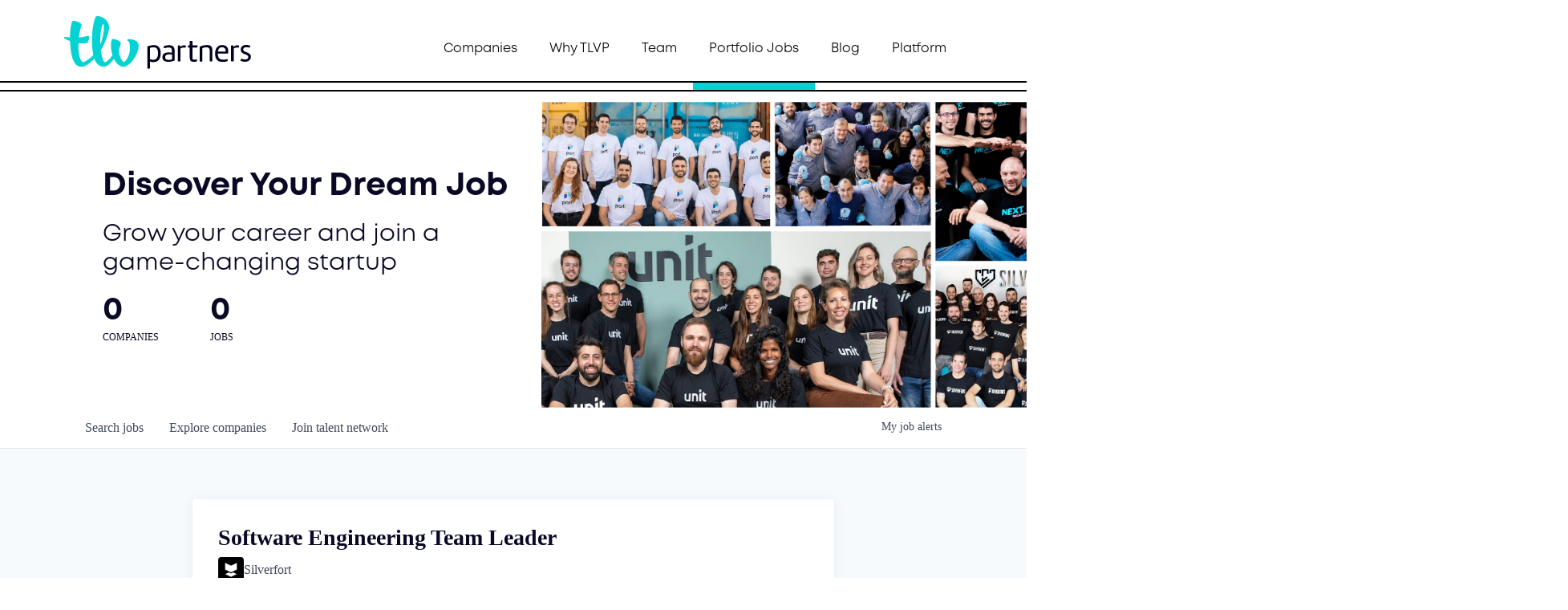

--- FILE ---
content_type: text/html; charset=utf-8
request_url: https://jobs.tlv.partners/companies/silverfort-com/jobs/38034663-software-engineering-team-leader
body_size: 23116
content:
<!DOCTYPE html><html lang="en"><head><link rel="shortcut icon" href="https://cdn.filepicker.io/api/file/PSbJPlJQqQlxYGeXvoMQ" data-next-head=""/><title data-next-head="">Software Engineering Team Leader @ Silverfort | TLV Partners Job Board</title><meta name="description" property="og:description" content="Search job openings across the TLV Partners network." data-next-head=""/><meta charSet="utf-8" data-next-head=""/><meta name="viewport" content="initial-scale=1.0, width=device-width" data-next-head=""/><link rel="apple-touch-icon" sizes="180x180" href="https://cdn.filepicker.io/api/file/PSbJPlJQqQlxYGeXvoMQ" data-next-head=""/><link rel="icon" type="image/png" sizes="32x32" href="https://cdn.filepicker.io/api/file/PSbJPlJQqQlxYGeXvoMQ" data-next-head=""/><link rel="icon" type="image/png" sizes="16x16" href="https://cdn.filepicker.io/api/file/PSbJPlJQqQlxYGeXvoMQ" data-next-head=""/><link rel="shortcut icon" href="https://cdn.filepicker.io/api/file/PSbJPlJQqQlxYGeXvoMQ" data-next-head=""/><meta name="url" property="og:url" content="https://jobs.tlv.partners" data-next-head=""/><meta name="type" property="og:type" content="website" data-next-head=""/><meta name="title" property="og:title" content="TLV Partners Job Board" data-next-head=""/><meta name="image" property="og:image" content="http://cdn.filestackcontent.com/NZ0vT3wORKaLqBf88y8t" data-next-head=""/><meta name="secure_url" property="og:image:secure_url" content="https://cdn.filestackcontent.com/NZ0vT3wORKaLqBf88y8t" data-next-head=""/><meta name="twitter:card" content="summary_large_image" data-next-head=""/><meta name="twitter:image" content="https://cdn.filestackcontent.com/NZ0vT3wORKaLqBf88y8t" data-next-head=""/><meta name="twitter:title" content="TLV Partners Job Board" data-next-head=""/><meta name="twitter:description" content="Search job openings across the TLV Partners network." data-next-head=""/><meta name="google-site-verification" content="CQNnZQRH0dvJgCqWABp64ULhLI69C53ULhWdJemAW_w" data-next-head=""/><script>!function(){var analytics=window.analytics=window.analytics||[];if(!analytics.initialize)if(analytics.invoked)window.console&&console.error&&console.error("Segment snippet included twice.");else{analytics.invoked=!0;analytics.methods=["trackSubmit","trackClick","trackLink","trackForm","pageview","identify","reset","group","track","ready","alias","debug","page","once","off","on","addSourceMiddleware","addIntegrationMiddleware","setAnonymousId","addDestinationMiddleware"];analytics.factory=function(e){return function(){if(window.analytics.initialized)return window.analytics[e].apply(window.analytics,arguments);var i=Array.prototype.slice.call(arguments);i.unshift(e);analytics.push(i);return analytics}};for(var i=0;i<analytics.methods.length;i++){var key=analytics.methods[i];analytics[key]=analytics.factory(key)}analytics.load=function(key,i){var t=document.createElement("script");t.type="text/javascript";t.async=!0;t.src="https://an.getro.com/analytics.js/v1/" + key + "/analytics.min.js";var n=document.getElementsByTagName("script")[0];n.parentNode.insertBefore(t,n);analytics._loadOptions=i};analytics._writeKey="VKRqdgSBA3lFoZSlbeHbrzqQkLPBcP7W";;analytics.SNIPPET_VERSION="4.16.1";
analytics.load("VKRqdgSBA3lFoZSlbeHbrzqQkLPBcP7W");

}}();</script><link rel="stylesheet" href="https://cdn-customers.getro.com/tlv/style.react.css??v=e2e07cf66c16dd27219fe7ec4d3c7b7ec360d381"/><link rel="preload" href="https://cdn.getro.com/assets/_next/static/css/b1414ae24606c043.css" as="style"/><link rel="stylesheet" href="https://cdn.getro.com/assets/_next/static/css/b1414ae24606c043.css" data-n-g=""/><noscript data-n-css=""></noscript><script defer="" nomodule="" src="https://cdn.getro.com/assets/_next/static/chunks/polyfills-42372ed130431b0a.js"></script><script id="jquery" src="https://ajax.googleapis.com/ajax/libs/jquery/3.6.0/jquery.min.js" defer="" data-nscript="beforeInteractive"></script><script src="https://cdn.getro.com/assets/_next/static/chunks/webpack-13401e6578afde49.js" defer=""></script><script src="https://cdn.getro.com/assets/_next/static/chunks/framework-a008f048849dfc11.js" defer=""></script><script src="https://cdn.getro.com/assets/_next/static/chunks/main-20184c2c7bd0fe0a.js" defer=""></script><script src="https://cdn.getro.com/assets/_next/static/chunks/pages/_app-52002506ec936253.js" defer=""></script><script src="https://cdn.getro.com/assets/_next/static/chunks/a86620fd-3b4606652f1c2476.js" defer=""></script><script src="https://cdn.getro.com/assets/_next/static/chunks/8230-afd6e299f7a6ae33.js" defer=""></script><script src="https://cdn.getro.com/assets/_next/static/chunks/4000-0acb5a82151cbee6.js" defer=""></script><script src="https://cdn.getro.com/assets/_next/static/chunks/9091-5cd776e8ee5ad3a3.js" defer=""></script><script src="https://cdn.getro.com/assets/_next/static/chunks/1637-66b68fc38bc6d10a.js" defer=""></script><script src="https://cdn.getro.com/assets/_next/static/chunks/3676-4975c339fc5bc499.js" defer=""></script><script src="https://cdn.getro.com/assets/_next/static/chunks/9358-87cc633cf780c23e.js" defer=""></script><script src="https://cdn.getro.com/assets/_next/static/chunks/9117-6f216abbf55ba8cd.js" defer=""></script><script src="https://cdn.getro.com/assets/_next/static/chunks/1446-b10012f4e22f3c87.js" defer=""></script><script src="https://cdn.getro.com/assets/_next/static/chunks/5355-7de2c819d8cad6ea.js" defer=""></script><script src="https://cdn.getro.com/assets/_next/static/chunks/9582-518ab6ebe5bdae78.js" defer=""></script><script src="https://cdn.getro.com/assets/_next/static/chunks/pages/companies/%5BcompanySlug%5D/jobs/%5BjobSlug%5D-9a484f2bf7b6c05f.js" defer=""></script><script src="https://cdn.getro.com/assets/_next/static/sFy2epgoHzjC0mIw-ELqy/_buildManifest.js" defer=""></script><script src="https://cdn.getro.com/assets/_next/static/sFy2epgoHzjC0mIw-ELqy/_ssgManifest.js" defer=""></script><meta name="sentry-trace" content="f79ff6db8108844547aaaa62a8a8c8dc-ce5e96c0542449ea-0"/><meta name="baggage" content="sentry-environment=production,sentry-release=556251c452b10cc7b7bb587e4f99dbd356cfc43f,sentry-public_key=99c84790fa184cf49c16c34cd7113f75,sentry-trace_id=f79ff6db8108844547aaaa62a8a8c8dc,sentry-org_id=129958,sentry-sampled=false,sentry-sample_rand=0.34302422070045946,sentry-sample_rate=0.033"/><style data-styled="" data-styled-version="5.3.11">.gVRrUK{box-sizing:border-box;margin:0;min-width:0;font-family:-apple-system,BlinkMacSystemFont,'Segoe UI','Roboto','Oxygen','Ubuntu','Cantarell','Fira Sans','Droid Sans','Helvetica Neue','sans-serif';font-weight:400;font-style:normal;font-size:16px;color:#3F495A;}/*!sc*/
.fyPcag{box-sizing:border-box;margin:0;min-width:0;background-color:#F7FAFC;min-height:100vh;-webkit-flex-direction:column;-ms-flex-direction:column;flex-direction:column;-webkit-align-items:stretch;-webkit-box-align:stretch;-ms-flex-align:stretch;align-items:stretch;}/*!sc*/
.dKubqp{box-sizing:border-box;margin:0;min-width:0;}/*!sc*/
.elbZCm{box-sizing:border-box;margin:0;min-width:0;width:100%;}/*!sc*/
.dFKghv{box-sizing:border-box;margin:0;min-width:0;box-shadow:0 1px 0 0 #e5e5e5;-webkit-flex-direction:row;-ms-flex-direction:row;flex-direction:row;width:100%;background-color:#ffffff;}/*!sc*/
.byBMUo{box-sizing:border-box;margin:0;min-width:0;max-width:100%;width:100%;margin-left:auto;margin-right:auto;}/*!sc*/
@media screen and (min-width:40em){.byBMUo{width:100%;}}/*!sc*/
@media screen and (min-width:65em){.byBMUo{width:1100px;}}/*!sc*/
.hQFgTu{box-sizing:border-box;margin:0;min-width:0;color:#4900FF;position:relative;-webkit-text-decoration:none;text-decoration:none;-webkit-transition:all ease 0.3s;transition:all ease 0.3s;text-transform:capitalize;-webkit-order:0;-ms-flex-order:0;order:0;padding-left:16px;padding-right:16px;padding-top:16px;padding-bottom:16px;font-size:16px;color:#3F495A;display:-webkit-box;display:-webkit-flex;display:-ms-flexbox;display:flex;-webkit-align-items:baseline;-webkit-box-align:baseline;-ms-flex-align:baseline;align-items:baseline;}/*!sc*/
@media screen and (min-width:40em){.hQFgTu{text-transform:capitalize;}}/*!sc*/
@media screen and (min-width:65em){.hQFgTu{text-transform:unset;}}/*!sc*/
.hQFgTu span{display:none;}/*!sc*/
.hQFgTu::after{content:'';position:absolute;left:0;right:0;bottom:0;height:0.125rem;background-color:#4900FF;opacity:0;-webkit-transition:opacity 0.3s;transition:opacity 0.3s;}/*!sc*/
.hQFgTu:hover{color:#3F495A;}/*!sc*/
.hQFgTu:active{background-color:#F7FAFC;-webkit-transform:scale(.94);-ms-transform:scale(.94);transform:scale(.94);}/*!sc*/
.hQFgTu.active{font-weight:600;color:#090925;}/*!sc*/
.hQFgTu.active::after{opacity:1;}/*!sc*/
@media screen and (min-width:40em){.hQFgTu{padding-left:16px;padding-right:16px;}}/*!sc*/
.ekJmTQ{box-sizing:border-box;margin:0;min-width:0;display:none;}/*!sc*/
@media screen and (min-width:40em){.ekJmTQ{display:none;}}/*!sc*/
@media screen and (min-width:65em){.ekJmTQ{display:inline-block;}}/*!sc*/
.cyRTWj{box-sizing:border-box;margin:0;min-width:0;color:#4900FF;position:relative;-webkit-text-decoration:none;text-decoration:none;-webkit-transition:all ease 0.3s;transition:all ease 0.3s;text-transform:capitalize;-webkit-order:1;-ms-flex-order:1;order:1;padding-left:16px;padding-right:16px;padding-top:16px;padding-bottom:16px;font-size:16px;color:#3F495A;display:-webkit-box;display:-webkit-flex;display:-ms-flexbox;display:flex;-webkit-align-items:baseline;-webkit-box-align:baseline;-ms-flex-align:baseline;align-items:baseline;}/*!sc*/
@media screen and (min-width:40em){.cyRTWj{text-transform:capitalize;}}/*!sc*/
@media screen and (min-width:65em){.cyRTWj{text-transform:unset;}}/*!sc*/
.cyRTWj span{display:none;}/*!sc*/
.cyRTWj::after{content:'';position:absolute;left:0;right:0;bottom:0;height:0.125rem;background-color:#4900FF;opacity:0;-webkit-transition:opacity 0.3s;transition:opacity 0.3s;}/*!sc*/
.cyRTWj:hover{color:#3F495A;}/*!sc*/
.cyRTWj:active{background-color:#F7FAFC;-webkit-transform:scale(.94);-ms-transform:scale(.94);transform:scale(.94);}/*!sc*/
.cyRTWj.active{font-weight:600;color:#090925;}/*!sc*/
.cyRTWj.active::after{opacity:1;}/*!sc*/
@media screen and (min-width:40em){.cyRTWj{padding-left:16px;padding-right:16px;}}/*!sc*/
.kPzaxb{box-sizing:border-box;margin:0;min-width:0;color:#4900FF;position:relative;-webkit-text-decoration:none;text-decoration:none;-webkit-transition:all ease 0.3s;transition:all ease 0.3s;text-transform:unset;-webkit-order:2;-ms-flex-order:2;order:2;padding-left:16px;padding-right:16px;padding-top:16px;padding-bottom:16px;font-size:16px;color:#3F495A;display:-webkit-box;display:-webkit-flex;display:-ms-flexbox;display:flex;-webkit-align-items:center;-webkit-box-align:center;-ms-flex-align:center;align-items:center;}/*!sc*/
.kPzaxb span{display:none;}/*!sc*/
.kPzaxb::after{content:'';position:absolute;left:0;right:0;bottom:0;height:0.125rem;background-color:#4900FF;opacity:0;-webkit-transition:opacity 0.3s;transition:opacity 0.3s;}/*!sc*/
.kPzaxb:hover{color:#3F495A;}/*!sc*/
.kPzaxb:active{background-color:#F7FAFC;-webkit-transform:scale(.94);-ms-transform:scale(.94);transform:scale(.94);}/*!sc*/
.kPzaxb.active{font-weight:600;color:#090925;}/*!sc*/
.kPzaxb.active::after{opacity:1;}/*!sc*/
@media screen and (min-width:40em){.kPzaxb{padding-left:16px;padding-right:16px;}}/*!sc*/
.jQZwAb{box-sizing:border-box;margin:0;min-width:0;display:inline-block;}/*!sc*/
@media screen and (min-width:40em){.jQZwAb{display:inline-block;}}/*!sc*/
@media screen and (min-width:65em){.jQZwAb{display:none;}}/*!sc*/
.ioCEHO{box-sizing:border-box;margin:0;min-width:0;margin-left:auto;margin-right:16px;text-align:left;-webkit-flex-direction:column;-ms-flex-direction:column;flex-direction:column;-webkit-order:9999;-ms-flex-order:9999;order:9999;}/*!sc*/
@media screen and (min-width:40em){.ioCEHO{margin-right:16px;}}/*!sc*/
@media screen and (min-width:65em){.ioCEHO{margin-right:0;}}/*!sc*/
.iJaGyT{box-sizing:border-box;margin:0;min-width:0;position:relative;cursor:pointer;-webkit-transition:all ease 0.3s;transition:all ease 0.3s;border-radius:4px;font-size:16px;font-weight:500;display:-webkit-box;display:-webkit-flex;display:-ms-flexbox;display:flex;-webkit-tap-highlight-color:transparent;-webkit-align-items:center;-webkit-box-align:center;-ms-flex-align:center;align-items:center;font-family:-apple-system,BlinkMacSystemFont,'Segoe UI','Roboto','Oxygen','Ubuntu','Cantarell','Fira Sans','Droid Sans','Helvetica Neue','sans-serif';color:#3F495A;background-color:#FFFFFF;border-style:solid;border-color:#A3B1C2;border-width:1px;border:none;border-color:transparent;width:small;height:small;margin-top:8px;padding:8px 16px;padding-right:0;-webkit-align-self:center;-ms-flex-item-align:center;align-self:center;font-size:14px;}/*!sc*/
.iJaGyT:active{-webkit-transform:scale(.94);-ms-transform:scale(.94);transform:scale(.94);box-shadow:inset 0px 1.875px 1.875px rgba(0,0,0,0.12);}/*!sc*/
.iJaGyT:disabled{color:#A3B1C2;}/*!sc*/
.iJaGyT:hover{background-color:#F7FAFC;}/*!sc*/
.iJaGyT [role="progressbar"] > div > div{border-color:rgba(63,73,90,0.2);border-top-color:#090925;}/*!sc*/
@media screen and (min-width:40em){.iJaGyT{border-color:#A3B1C2;}}/*!sc*/
@media screen and (min-width:40em){.iJaGyT{padding-right:16px;}}/*!sc*/
.jUfIjB{box-sizing:border-box;margin:0;min-width:0;display:none;}/*!sc*/
@media screen and (min-width:40em){.jUfIjB{display:block;}}/*!sc*/
.iqghoL{box-sizing:border-box;margin:0;min-width:0;margin-left:auto !important;margin-right:auto !important;box-sizing:border-box;max-width:100%;position:static;z-index:1;margin-left:auto;margin-right:auto;width:100%;padding-top:0;padding-left:16px;padding-right:16px;padding-bottom:64px;}/*!sc*/
@media screen and (min-width:40em){.iqghoL{width:100%;}}/*!sc*/
@media screen and (min-width:65em){.iqghoL{width:1132px;}}/*!sc*/
.ebGWQq{box-sizing:border-box;margin:0;min-width:0;-webkit-box-pack:justify;-webkit-justify-content:space-between;-ms-flex-pack:justify;justify-content:space-between;margin-bottom:24px;-webkit-flex-direction:column;-ms-flex-direction:column;flex-direction:column;width:100%;}/*!sc*/
@media screen and (min-width:40em){.ebGWQq{-webkit-flex-direction:row;-ms-flex-direction:row;flex-direction:row;}}/*!sc*/
@media screen and (min-width:65em){.ebGWQq{-webkit-flex-direction:row;-ms-flex-direction:row;flex-direction:row;}}/*!sc*/
.dsHaKT{box-sizing:border-box;margin:0;min-width:0;gap:24px;-webkit-flex-direction:column;-ms-flex-direction:column;flex-direction:column;width:100%;}/*!sc*/
.iaKmHE{box-sizing:border-box;margin:0;min-width:0;font-size:28px;margin-bottom:8px;color:#090925;}/*!sc*/
.iKYCNv{box-sizing:border-box;margin:0;min-width:0;-webkit-column-gap:8px;column-gap:8px;cursor:pointer;-webkit-align-items:center;-webkit-box-align:center;-ms-flex-align:center;align-items:center;}/*!sc*/
.iKYCNv color{main:#3F495A;dark:#090925;subtle:#67738B;placeholder:#8797AB;link:#3F495A;link-accent:#4900FF;error:#D90218;}/*!sc*/
.hRzXmX{box-sizing:border-box;margin:0;min-width:0;width:32px;}/*!sc*/
.ijjZxr{box-sizing:border-box;margin:0;min-width:0;margin-bottom:16px;}/*!sc*/
.kGAAEy{box-sizing:border-box;margin:0;min-width:0;-webkit-flex-direction:column;-ms-flex-direction:column;flex-direction:column;gap:8px;}/*!sc*/
.dkjSzf{box-sizing:border-box;margin:0;min-width:0;font-weight:600;font-size:14px;color:#090925;}/*!sc*/
.eRlSKr{box-sizing:border-box;margin:0;min-width:0;color:#3F495A!important;font-weight:500;}/*!sc*/
.lhPfhV{box-sizing:border-box;margin:0;min-width:0;-webkit-column-gap:8px;column-gap:8px;-webkit-box-pack:justify;-webkit-justify-content:space-between;-ms-flex-pack:justify;justify-content:space-between;}/*!sc*/
.hQNFTd{box-sizing:border-box;margin:0;min-width:0;row-gap:8px;-webkit-flex-direction:column;-ms-flex-direction:column;flex-direction:column;}/*!sc*/
.fLzXDu{box-sizing:border-box;margin:0;min-width:0;font-size:14px;color:#67738B;}/*!sc*/
.crBMPy{box-sizing:border-box;margin:0;min-width:0;margin-top:40px;}/*!sc*/
.crBMPy li:not(:last-child){margin-bottom:8px;}/*!sc*/
.crBMPy p,.crBMPy span,.crBMPy div,.crBMPy li,.crBMPy ol,.crBMPy ul{color:#3F495A;font-size:16px!important;line-height:140%!important;margin:0 auto 16px;}/*!sc*/
.crBMPy h1,.crBMPy h2,.crBMPy h3,.crBMPy h4,.crBMPy h5,.crBMPy h6{color:#090925;}/*!sc*/
.crBMPy h4,.crBMPy h5,.crBMPy h6{font-size:16px;margin:0 auto 16px;}/*!sc*/
.crBMPy h1:not(:first-child){font-size:24px;margin:48px auto 16px;}/*!sc*/
.crBMPy h2:not(:first-child){font-size:20px;margin:32px auto 16px;}/*!sc*/
.crBMPy h3:not(:first-child){font-size:18px;margin:24px auto 16px;}/*!sc*/
.crBMPy ul{padding:0 0 0 32px;}/*!sc*/
.crBMPy a{color:#3F495A !important;}/*!sc*/
.iIGtVd{box-sizing:border-box;margin:0;min-width:0;max-width:600px;margin:0 auto;}/*!sc*/
.friAmK{box-sizing:border-box;margin:0;min-width:0;padding-bottom:40px;margin-top:40px;}/*!sc*/
.bOyPTM{box-sizing:border-box;margin:0;min-width:0;gap:40px;margin-top:40px;-webkit-align-items:center;-webkit-box-align:center;-ms-flex-align:center;align-items:center;-webkit-box-pack:justify;-webkit-justify-content:space-between;-ms-flex-pack:justify;justify-content:space-between;-webkit-flex-direction:column;-ms-flex-direction:column;flex-direction:column;}/*!sc*/
@media screen and (min-width:40em){.bOyPTM{-webkit-flex-direction:row;-ms-flex-direction:row;flex-direction:row;}}/*!sc*/
.kkTXM{box-sizing:border-box;margin:0;min-width:0;-webkit-text-decoration-line:underline;text-decoration-line:underline;cursor:pointer;display:block;text-align:center;color:#3F495A !important;font-size:14px;line-height:22px;}/*!sc*/
.fIUOoG{box-sizing:border-box;margin:0;min-width:0;justify-self:flex-end;margin-top:auto;-webkit-flex-direction:row;-ms-flex-direction:row;flex-direction:row;width:100%;background-color:transparent;padding-top:32px;padding-bottom:32px;}/*!sc*/
.Jizzq{box-sizing:border-box;margin:0;min-width:0;width:100%;margin-left:auto;margin-right:auto;-webkit-flex-direction:column;-ms-flex-direction:column;flex-direction:column;text-align:center;}/*!sc*/
@media screen and (min-width:40em){.Jizzq{width:1100px;}}/*!sc*/
.fONCsf{box-sizing:border-box;margin:0;min-width:0;color:#4900FF;-webkit-align-self:center;-ms-flex-item-align:center;align-self:center;margin-bottom:16px;color:#090925;width:120px;}/*!sc*/
.bfORaf{box-sizing:border-box;margin:0;min-width:0;color:currentColor;width:100%;height:auto;}/*!sc*/
.gkPOSa{box-sizing:border-box;margin:0;min-width:0;-webkit-flex-direction:row;-ms-flex-direction:row;flex-direction:row;-webkit-box-pack:center;-webkit-justify-content:center;-ms-flex-pack:center;justify-content:center;-webkit-flex-wrap:wrap;-ms-flex-wrap:wrap;flex-wrap:wrap;}/*!sc*/
.hDtUlk{box-sizing:border-box;margin:0;min-width:0;-webkit-appearance:none;-moz-appearance:none;appearance:none;display:inline-block;text-align:center;line-height:inherit;-webkit-text-decoration:none;text-decoration:none;font-size:inherit;padding-left:16px;padding-right:16px;padding-top:8px;padding-bottom:8px;color:#ffffff;background-color:#4900FF;border:none;border-radius:4px;padding-left:8px;padding-right:8px;font-size:16px;position:relative;z-index:2;cursor:pointer;-webkit-transition:all ease 0.3s;transition:all ease 0.3s;border-radius:4px;font-weight:500;display:-webkit-box;display:-webkit-flex;display:-ms-flexbox;display:flex;-webkit-tap-highlight-color:transparent;-webkit-align-items:center;-webkit-box-align:center;-ms-flex-align:center;align-items:center;font-family:-apple-system,BlinkMacSystemFont,'Segoe UI','Roboto','Oxygen','Ubuntu','Cantarell','Fira Sans','Droid Sans','Helvetica Neue','sans-serif';color:#3F495A;background-color:transparent;border-style:solid;border-color:#A3B1C2;border-width:1px;border:none;-webkit-box-pack:unset;-webkit-justify-content:unset;-ms-flex-pack:unset;justify-content:unset;-webkit-text-decoration:none;text-decoration:none;white-space:nowrap;margin-right:16px;padding:0;color:#67738B;padding-top:4px;padding-bottom:4px;font-size:12px;}/*!sc*/
.hDtUlk:active{-webkit-transform:scale(.94);-ms-transform:scale(.94);transform:scale(.94);box-shadow:inset 0px 1.875px 1.875px rgba(0,0,0,0.12);}/*!sc*/
.hDtUlk:disabled{color:#A3B1C2;}/*!sc*/
.hDtUlk:hover{-webkit-text-decoration:underline;text-decoration:underline;}/*!sc*/
.hDtUlk [role="progressbar"] > div > div{border-color:rgba(63,73,90,0.2);border-top-color:#090925;}/*!sc*/
data-styled.g1[id="sc-aXZVg"]{content:"gVRrUK,fyPcag,dKubqp,elbZCm,dFKghv,byBMUo,hQFgTu,ekJmTQ,cyRTWj,kPzaxb,jQZwAb,ioCEHO,iJaGyT,jUfIjB,iqghoL,ebGWQq,dsHaKT,iaKmHE,iKYCNv,hRzXmX,ijjZxr,kGAAEy,dkjSzf,eRlSKr,lhPfhV,hQNFTd,fLzXDu,crBMPy,iIGtVd,friAmK,bOyPTM,kkTXM,fIUOoG,Jizzq,fONCsf,bfORaf,gkPOSa,hDtUlk,"}/*!sc*/
.fteAEG{display:-webkit-box;display:-webkit-flex;display:-ms-flexbox;display:flex;}/*!sc*/
data-styled.g2[id="sc-gEvEer"]{content:"fteAEG,"}/*!sc*/
.flWBVF{box-sizing:border-box;margin:0;min-width:0;container-type:inline-size;container-name:hero;}/*!sc*/
.krJfbA{box-sizing:border-box;margin:0;min-width:0;position:relative;background-size:cover;background-position:center center;text-align:center;padding-top:32px;padding-bottom:32px;color:#090925;}/*!sc*/
@media (min-width:480px){.krJfbA{padding:calc(10 * 0.5rem) 0;}}/*!sc*/
.krJfbA::before{content:'';position:absolute;left:0;right:0;top:0;bottom:0;background-color:#FFFFFF;z-index:2;}/*!sc*/
.cmDbPT{box-sizing:border-box;margin:0;min-width:0;margin-left:auto !important;margin-right:auto !important;box-sizing:border-box;max-width:100%;position:relative;z-index:3;margin-left:auto;margin-right:auto;width:100%;padding-top:0;padding-left:16px;padding-right:16px;}/*!sc*/
@media screen and (min-width:40em){.cmDbPT{width:100%;}}/*!sc*/
@media screen and (min-width:65em){.cmDbPT{width:1132px;}}/*!sc*/
.bsENgY{box-sizing:border-box;margin:0;min-width:0;max-width:900px;position:relative;text-align:center;font-size:18px;font-weight:500;font-family:inherit;margin-left:auto;margin-right:auto;margin-top:0;margin-bottom:0;color:inherit;}/*!sc*/
@media screen and (min-width:40em){.bsENgY{font-size:32px;}}/*!sc*/
.pKjCT{box-sizing:border-box;margin:0;min-width:0;position:relative;font-weight:300;font-style:italic;color:inherit;font-size:16px;margin-top:16px;margin-left:auto;margin-right:auto;margin-bottom:0;}/*!sc*/
.pKjCT:first-child{margin-top:0;}/*!sc*/
@media screen and (min-width:40em){.pKjCT{font-size:18px;}}/*!sc*/
.gwmNXr{box-sizing:border-box;margin:0;min-width:0;}/*!sc*/
.fmUVIp{box-sizing:border-box;margin:0;min-width:0;-webkit-box-pack:center;-webkit-justify-content:center;-ms-flex-pack:center;justify-content:center;-webkit-align-items:center;-webkit-box-align:center;-ms-flex-align:center;align-items:center;}/*!sc*/
.fmUVIp:not(:first-child){margin-top:32px;}/*!sc*/
@media screen and (min-width:40em){.fmUVIp:not(:first-child){margin-top:64px;}}/*!sc*/
@media screen and (min-width:65em){.fmUVIp:not(:first-child){margin-top:64px;}}/*!sc*/
.HtwpK{box-sizing:border-box;margin:0;min-width:0;max-width:300px;}/*!sc*/
.eOOXFH{box-sizing:border-box;margin:0;min-width:0;-webkit-box-pack:space-around;-webkit-justify-content:space-around;-ms-flex-pack:space-around;justify-content:space-around;margin-top:0;}/*!sc*/
.fbDqWI{box-sizing:border-box;margin:0;min-width:0;padding-right:64px;}/*!sc*/
.izkFvz{box-sizing:border-box;margin:0;min-width:0;-webkit-flex-direction:column;-ms-flex-direction:column;flex-direction:column;text-align:left;padding-right:64px;}/*!sc*/
.jZIqdX{box-sizing:border-box;margin:0;min-width:0;font-size:20px;font-weight:500;}/*!sc*/
@media screen and (min-width:40em){.jZIqdX{font-size:30px;}}/*!sc*/
.erBpup{box-sizing:border-box;margin:0;min-width:0;text-transform:uppercase;font-size:12px;}/*!sc*/
.mcBfM{box-sizing:border-box;margin:0;min-width:0;-webkit-flex-direction:column;-ms-flex-direction:column;flex-direction:column;text-align:left;}/*!sc*/
.eBWkFz{box-sizing:border-box;margin:0;min-width:0;padding:32px;box-shadow:0px 1px 2px 0px rgba(27,36,50,0.04),0px 1px 16px 0px rgba(27,36,50,0.06);border-radius:4px;background-color:#FFFFFF;margin-left:auto;margin-right:auto;width:100%;-webkit-flex-direction:column;-ms-flex-direction:column;flex-direction:column;padding-left:16px;padding-right:16px;margin-top:64px;max-width:800px;margin-left:auto;margin-right:auto;}/*!sc*/
@media screen and (min-width:40em){.eBWkFz{padding-left:32px;padding-right:32px;}}/*!sc*/
.jBogQf{box-sizing:border-box;margin:0;min-width:0;position:relative;width:100%;-webkit-align-items:start;-webkit-box-align:start;-ms-flex-align:start;align-items:start;}/*!sc*/
.ddKpAl{box-sizing:border-box;margin:0;min-width:0;-webkit-flex:1 1;-ms-flex:1 1;flex:1 1;}/*!sc*/
.VWXkL{box-sizing:border-box;margin:0;min-width:0;position:relative;font-weight:500;color:#3F495A;height:100%;width:100%;border-radius:4px;}/*!sc*/
.cVYRew{box-sizing:border-box;margin:0;min-width:0;max-width:100%;height:auto;border-radius:4px;overflow:hidden;object-fit:contain;width:100%;height:100%;}/*!sc*/
.hPknKP{box-sizing:border-box;margin:0;min-width:0;background-color:#FEF5EC;text-align:left;-webkit-align-items:flex-start;-webkit-box-align:flex-start;-ms-flex-align:flex-start;align-items:flex-start;-webkit-flex:0 0 auto;-ms-flex:0 0 auto;flex:0 0 auto;padding:16px;border-radius:4px;line-height:1.4;gap:16px;}/*!sc*/
.jDfdPi{box-sizing:border-box;margin:0;min-width:0;height:20px;width:20px;}/*!sc*/
.kgAlEH{box-sizing:border-box;margin:0;min-width:0;color:#DE7B02;-webkit-align-items:center;-webkit-box-align:center;-ms-flex-align:center;align-items:center;-webkit-flex:0 0 auto;-ms-flex:0 0 auto;flex:0 0 auto;}/*!sc*/
.cYMjnh{box-sizing:border-box;margin:0;min-width:0;font-weight:500;font-size:14px;color:#3F495A;}/*!sc*/
.exMvxQ{box-sizing:border-box;margin:0;min-width:0;-webkit-text-decoration:none;text-decoration:none;color:currentColor;width:100%;height:auto;}/*!sc*/
data-styled.g3[id="sc-eqUAAy"]{content:"flWBVF,krJfbA,cmDbPT,bsENgY,pKjCT,gwmNXr,fmUVIp,HtwpK,eOOXFH,fbDqWI,izkFvz,jZIqdX,erBpup,mcBfM,eBWkFz,jBogQf,ddKpAl,VWXkL,cVYRew,hPknKP,jDfdPi,kgAlEH,cYMjnh,exMvxQ,"}/*!sc*/
.gQycbC{display:-webkit-box;display:-webkit-flex;display:-ms-flexbox;display:flex;}/*!sc*/
data-styled.g4[id="sc-fqkvVR"]{content:"gQycbC,"}/*!sc*/
</style></head><body id="main-wrapper" class="custom-design-tlv"><div id="root"></div><div id="__next"><div class="sc-aXZVg gVRrUK"><div class="" style="position:fixed;top:0;left:0;height:2px;background:transparent;z-index:99999999999;width:100%"><div class="" style="height:100%;background:#4900FF;transition:all 500ms ease;width:0%"><div style="box-shadow:0 0 10px #4900FF, 0 0 10px #4900FF;width:5%;opacity:1;position:absolute;height:100%;transition:all 500ms ease;transform:rotate(3deg) translate(0px, -4px);left:-10rem"></div></div></div><div id="wlc-main" class="sc-aXZVg sc-gEvEer fyPcag fteAEG network-container"><div data-testid="custom-header" id="tlv-custom-header" class="sc-aXZVg dKubqp tlv-custom-part">
<div class="cd-wrapper page-template-default page page-id-167 elementor-default elementor-kit-7 elementor-page elementor-page-167 e--ua-firefox">
  <div data-elementor-type="header" data-elementor-id="161" class="elementor elementor-161 elementor-location-header">
    <section class="elementor-section elementor-top-section elementor-element elementor-element-ca75566 elementor-section-boxed elementor-section-height-default elementor-section-height-default" data-id="ca75566" data-element_type="section">
      <div class="elementor-container elementor-column-gap-default">
        <div class="elementor-column elementor-col-50 elementor-top-column elementor-element elementor-element-fd397b5" data-id="fd397b5" data-element_type="column">
          <div class="elementor-widget-wrap elementor-element-populated">
            <div class="elementor-element elementor-element-36ceb16 elementor-widget elementor-widget-image" data-id="36ceb16" data-element_type="widget" data-widget_type="image.default">
              <div class="elementor-widget-container">
                <a href="https://www.tlv.partners">
                  <img src="https://cdn-customers.getro.com/tlv/images/TLV-logo.svg" class="attachment-full size-full wp-image-162" alt="" loading="lazy" width="234" height="66">								
                </a>
              </div>
            </div>
          </div>
        </div>
        <div class="elementor-column elementor-col-50 elementor-top-column elementor-element elementor-element-7f74be9" data-id="7f74be9" data-element_type="column">
          <div class="elementor-widget-wrap elementor-element-populated">
            <div class="elementor-element elementor-element-4226c73 elementor-nav-menu__align-right elementor-nav-menu--dropdown-mobile elementor-nav-menu--stretch elementor-hidden-mobile elementor-hidden-tablet elementor-nav-menu__text-align-aside elementor-nav-menu--toggle elementor-nav-menu--burger elementor-widget elementor-widget-nav-menu" data-id="4226c73" data-element_type="widget" data-settings="{&quot;full_width&quot;:&quot;stretch&quot;,&quot;submenu_icon&quot;:{&quot;value&quot;:&quot;<i class=\&quot;\&quot;><\/i>&quot;,&quot;library&quot;:&quot;&quot;},&quot;layout&quot;:&quot;horizontal&quot;,&quot;toggle&quot;:&quot;burger&quot;}" data-widget_type="nav-menu.default">
              <div class="elementor-widget-container">
                <nav migration_allowed="1" migrated="0" class="elementor-nav-menu--main elementor-nav-menu__container elementor-nav-menu--layout-horizontal e--pointer-underline e--animation-slide">
                  <ul id="menu-1-4226c73" class="elementor-nav-menu" data-smartmenus-id="16739808005959539">
                    <li class="menu-item menu-item-type-post_type menu-item-object-page menu-item-171">
                      <a href="https://www.tlv.partners/portfolio-companies/" class="elementor-item">Companies</a>
                    </li>
                    <li class="menu-item menu-item-type-post_type menu-item-object-page menu-item-172">
                      <a href="https://www.tlv.partners/why-tlvp/" class="elementor-item">Why TLVP</a>
                    </li>
                    <li class="menu-item menu-item-type-post_type menu-item-object-page current-menu-item page_item page-item-167 current_page_item menu-item-173">
                      <a href="https://www.tlv.partners/team/" aria-current="page" class="elementor-item">Team</a>
                    </li>
                    <li class="menu-item menu-item-type-custom menu-item-object-custom menu-item-2819">
                      <a href="#" class="elementor-item elementor-item-active">Portfolio Jobs</a>
                    </li>
                    <li class="menu-item menu-item-type-post_type menu-item-object-page menu-item-174">
                      <a href="https://www.tlv.partners/blog/" class="elementor-item">Blog</a>
                    </li>
                    <li class="menu-item menu-item-type-post_type menu-item-object-page menu-item-4148">
                      <a href="https://www.tlv.partners/platform/" class="elementor-item">Platform</a>
                    </li>
                  </ul>			
                </nav>
                <div class="elementor-menu-toggle" role="button" tabindex="0" aria-label="Menu Toggle" aria-expanded="false" style="">
                  <i aria-hidden="true" role="presentation" class="elementor-menu-toggle__icon--open eicon-menu-bar"></i>
                  <i aria-hidden="true" role="presentation" class="elementor-menu-toggle__icon--close eicon-close"></i>			
                  <span class="elementor-screen-only">Menu</span>
                </div>
                <nav class="elementor-nav-menu--dropdown elementor-nav-menu__container" aria-hidden="true" style="top: 34.2px; --menu-height: 0; width: 1174px; left: 0px;">
                  <ul id="menu-2-4226c73" class="elementor-nav-menu" data-smartmenus-id="16739808005954526">
                    <li class="menu-item menu-item-type-post_type menu-item-object-page menu-item-171">
                      <a href="https://www.tlv.partners/portfolio-companies/" class="elementor-item" tabindex="-1">Companies</a>
                    </li>
                    <li class="menu-item menu-item-type-post_type menu-item-object-page menu-item-172">
                      <a href="https://www.tlv.partners/why-tlvp/" class="elementor-item" tabindex="-1">Why TLVP</a>
                    </li>
                    <li class="menu-item menu-item-type-post_type menu-item-object-page current-menu-item page_item page-item-167 current_page_item menu-item-173">
                      <a href="https://www.tlv.partners/team/" aria-current="page" class="elementor-item" tabindex="-1">Team</a>
                    </li>
                    <li class="menu-item menu-item-type-custom menu-item-object-custom menu-item-2819">
                      <a href="#" class="elementor-item elementor-item-active" tabindex="-1">Portfolio Jobs</a>
                    </li>
                    <li class="menu-item menu-item-type-post_type menu-item-object-page menu-item-174">
                      <a href="https://www.tlv.partners/blog/" class="elementor-item" tabindex="-1">Blog</a>
                    </li>
                    <li class="menu-item menu-item-type-post_type menu-item-object-page menu-item-4148">
                      <a href="https://www.tlv.partners/platform/" class="elementor-item" tabindex="-1">Platform</a>
                    </li>
                  </ul>			      
                </nav>
              </div>
            </div>
            <div class="elementor-element elementor-element-e85cd31 elementor-mobile-align-right elementor-hidden-desktop elementor-tablet-align-right elementor-align-left elementor-widget elementor-widget-bdt-offcanvas" data-id="e85cd31" data-element_type="widget" data-widget_type="bdt-offcanvas.default">
            <div class="elementor-widget-container">
              <div class="bdt-offcanvas-button-wrapper">
                <a class="bdt-offcanvas-button elementor-button elementor-size-xl" data-bdt-toggle="target: #bdt-offcanvas-e85cd31" href="#" aria-expanded="false">
                  <span class="elementor-button-content-wrapper">
                    <span class="bdt-offcanvas-button-icon bdt-flex bdt-flex-align-left">
                      <i aria-hidden="true" class="fa-fw fas fa-bars"></i>
                    </span>
                  </span>
                </a>
              </div>
              <div class="bdt-offcanvas" id="bdt-offcanvas-e85cd31" data-settings="{&quot;id&quot;:&quot;bdt-offcanvas-e85cd31&quot;,&quot;layout&quot;:&quot;default&quot;}" data-bdt-offcanvas="mode: slide;" style="left: -1024px;" tabindex="-1">
                <div class="bdt-offcanvas-bar" style="">
                  <button class="bdt-offcanvas-close bdt-icon bdt-close" type="button" data-bdt-close="">
                    <svg width="14" height="14" viewBox="0 0 14 14" xmlns="http://www.w3.org/2000/svg">
                      <line fill="none" stroke="#000" stroke-width="1.1" x1="1" y1="1" x2="13" y2="13"></line>
                      <line fill="none" stroke="#000" stroke-width="1.1" x1="13" y1="1" x2="1" y2="13"></line>
                    </svg>
                  </button>
                  <div data-elementor-type="section" data-elementor-id="2077" class="elementor elementor-2077 elementor-location-header">
                    <section class="elementor-section elementor-top-section elementor-element elementor-element-2a8af6f elementor-section-height-full elementor-section-boxed elementor-section-height-default elementor-section-items-middle" data-id="2a8af6f" data-element_type="section">
                      <div class="elementor-container elementor-column-gap-default">
                        <div class="elementor-column elementor-col-100 elementor-top-column elementor-element elementor-element-1d81628" data-id="1d81628" data-element_type="column">
                          <div class="elementor-widget-wrap elementor-element-populated">
                            <div class="elementor-element elementor-element-664ab8f elementor-widget elementor-widget-image" data-id="664ab8f" data-element_type="widget" data-widget_type="image.default">
                              <div class="elementor-widget-container">
                                <a href="https://www.tlv.partners">
                                  <img src="https://cdn-customers.getro.com/tlv/images/TLV-logo.svg" class="attachment-full size-full wp-image-162" alt="" width="234" height="66">								
                                </a>
                              </div>
                            </div>
                            <div class="elementor-element elementor-element-70b6d97 elementor-nav-menu__align-center elementor-nav-menu--dropdown-none elementor-widget elementor-widget-nav-menu" data-id="70b6d97" data-element_type="widget" data-settings="{&quot;layout&quot;:&quot;vertical&quot;,&quot;submenu_icon&quot;:{&quot;value&quot;:&quot;<i class=\&quot;\&quot;><\/i>&quot;,&quot;library&quot;:&quot;&quot;}}" data-widget_type="nav-menu.default">
                              <div class="elementor-widget-container">
                                <nav migration_allowed="1" migrated="0" class="elementor-nav-menu--main elementor-nav-menu__container elementor-nav-menu--layout-vertical e--pointer-none">
                                  <ul id="menu-1-70b6d97" class="elementor-nav-menu sm-vertical" data-smartmenus-id="16739808006418604">
                                    <li class="menu-item menu-item-type-post_type menu-item-object-page menu-item-171">
                                      <a href="https://www.tlv.partners/portfolio-companies/" class="elementor-item">Companies</a>
                                    </li>
                                    <li class="menu-item menu-item-type-post_type menu-item-object-page menu-item-172">
                                      <a href="https://www.tlv.partners/why-tlvp/" class="elementor-item">Why TLVP</a>
                                    </li>
                                    <li class="menu-item menu-item-type-post_type menu-item-object-page current-menu-item page_item page-item-167 current_page_item menu-item-173">
                                      <a href="https://www.tlv.partners/team/" aria-current="page" class="elementor-item">Team</a>
                                    </li>
                                    <li class="menu-item menu-item-type-custom menu-item-object-custom menu-item-2819">
                                      <a href="#" class="elementor-item elementor-item-active">Portfolio Jobs</a>
                                    </li>
                                    <li class="menu-item menu-item-type-post_type menu-item-object-page menu-item-174">
                                      <a href="https://www.tlv.partners/blog/" class="elementor-item">Blog</a>
                                    </li>
                                    <li class="menu-item menu-item-type-post_type menu-item-object-page menu-item-4148">
                                      <a href="https://www.tlv.partners/platform/" class="elementor-item">Platform</a>
                                    </li>
                                  </ul>			
                                </nav>
                                <nav class="elementor-nav-menu--dropdown elementor-nav-menu__container" aria-hidden="true" style="--menu-height: 0;">
                                  <ul id="menu-2-70b6d97" class="elementor-nav-menu sm-vertical" data-smartmenus-id="16739808006416885">
                                    <li class="menu-item menu-item-type-post_type menu-item-object-page menu-item-171">
                                      <a href="https://www.tlv.partners/portfolio-companies/" class="elementor-item" tabindex="-1">Companies</a>
                                    </li>
                                    <li class="menu-item menu-item-type-post_type menu-item-object-page menu-item-172">
                                      <a href="https://www.tlv.partners/why-tlvp/" class="elementor-item" tabindex="-1">Why TLVP</a>
                                    </li>
                                    <li class="menu-item menu-item-type-post_type menu-item-object-page current-menu-item page_item page-item-167 current_page_item menu-item-173">
                                      <a href="https://www.tlv.partners/team/" aria-current="page" class="elementor-item" tabindex="-1">Team</a>
                                    </li>
                                    <li class="menu-item menu-item-type-custom menu-item-object-custom menu-item-2819">
                                      <a href="#" class="elementor-item elementor-item-active" tabindex="-1">Portfolio Jobs</a>
                                    </li>
                                    <li class="menu-item menu-item-type-post_type menu-item-object-page menu-item-174">
                                      <a href="https://www.tlv.partners/blog/" class="elementor-item" tabindex="-1">Blog</a>
                                    </li>
                                    <li class="menu-item menu-item-type-post_type menu-item-object-page menu-item-4148">
                                      <a href="https://www.tlv.partners/platform/" class="elementor-item" tabindex="-1">Platform</a>
                                    </li>
                                  </ul>			
                                </nav>
                              </div>
                            </div>
                          </div>
                        </div>
                      </div>
                    </section>
                  </div>
              </div>
              </div>
            </div>
            </div>
          </div>
        </div>
      </div>
    </section>
    <section class="elementor-section elementor-top-section elementor-element elementor-element-fc534c8 elementor-section-full_width elementor-section-height-default elementor-section-height-default" data-id="fc534c8" data-element_type="section">
      <div class="elementor-container elementor-column-gap-default">
        <div class="elementor-column elementor-col-100 elementor-top-column elementor-element elementor-element-bc69b14" data-id="bc69b14" data-element_type="column">
          <div class="elementor-widget-wrap elementor-element-populated">
            <div class="elementor-element elementor-element-60c9544 elementor-widget-divider--view-line elementor-widget elementor-widget-divider" data-id="60c9544" data-element_type="widget" data-widget_type="divider.default">
              <div class="elementor-widget-container">
                <div class="elementor-divider">
                  <span class="elementor-divider-separator"></span>
                </div>
              </div>
            </div>
            <div class="elementor-element elementor-element-0c5e8ba elementor-widget-divider--view-line elementor-widget elementor-widget-divider" data-id="0c5e8ba" data-element_type="widget" data-widget_type="divider.default">
              <div class="elementor-widget-container">
                <div class="elementor-divider">
                  <span class="elementor-divider-separator"></span>
                </div>
              </div>
            </div>
          </div>
        </div>
      </div>
    </section>
  </div>

</div>



</div><div width="1" class="sc-aXZVg elbZCm"><div class="sc-eqUAAy flWBVF job-board-hero"><div data-testid="default-hero" color="text.dark" class="sc-eqUAAy krJfbA network-hero"><div width="1,1,1132px" class="sc-eqUAAy cmDbPT container custom-design-tlv" data-testid="container"><h2 class="sc-eqUAAy bsENgY job-tagline" data-testid="tagline" font-size="3,32px" font-weight="medium" font-family="inherit" color="inherit">Discover Your Dream Job</h2><div data-testid="subtitle" class="sc-eqUAAy pKjCT subtitle" font-weight="default" font-style="italic" color="inherit" font-size="2,3"><span class="sc-eqUAAy gwmNXr">Grow your career and join a game-changing startup </span></div><div class="sc-eqUAAy sc-fqkvVR fmUVIp gQycbC network-intro" data-testid="network-info"><div class="sc-eqUAAy HtwpK info"><div data-testid="number-wrapper" class="sc-eqUAAy sc-fqkvVR eOOXFH gQycbC stats job-number-wrapper"><div class="sc-eqUAAy sc-fqkvVR izkFvz gQycbC sc-eqUAAy fbDqWI job-org-count" data-testid="org-count"><div font-size="4,30px" font-weight="medium" class="sc-eqUAAy jZIqdX number"></div><div font-size="0" class="sc-eqUAAy erBpup text">companies</div></div><div class="sc-eqUAAy sc-fqkvVR mcBfM gQycbC sc-eqUAAy gwmNXr" data-testid="job-count"><div font-size="4,30px" font-weight="medium" class="sc-eqUAAy jZIqdX number"></div><div font-size="0" class="sc-eqUAAy erBpup text">Jobs</div></div></div></div></div></div></div></div><div id="content"><div data-testid="navbar" width="1" class="sc-aXZVg sc-gEvEer dFKghv fteAEG"><div width="1,1,1100px" class="sc-aXZVg sc-gEvEer byBMUo fteAEG"><a href="/jobs" class="sc-aXZVg hQFgTu theme_only " font-size="2" color="text.main" display="flex"><div display="none,none,inline-block" class="sc-aXZVg ekJmTQ">Search </div>jobs</a><a href="/companies" class="sc-aXZVg cyRTWj theme_only " font-size="2" color="text.main" display="flex"><div display="none,none,inline-block" class="sc-aXZVg ekJmTQ">Explore </div>companies</a><a href="/talent-network" class="sc-aXZVg kPzaxb theme_only " font-size="2" color="text.main" display="flex"><div display="none,none,inline-block" class="sc-aXZVg ekJmTQ">Join talent network</div><div display="inline-block,inline-block,none" class="sc-aXZVg jQZwAb">Talent</div></a><div order="9999" class="sc-aXZVg sc-gEvEer ioCEHO fteAEG"><div class="sc-aXZVg sc-gEvEer iJaGyT fteAEG theme_only" data-testid="my-job-alerts-button" font-size="14px">My <span class="sc-aXZVg jUfIjB">job </span>alerts</div></div></div></div><div width="1,1,1132px" data-testid="container" class="sc-aXZVg iqghoL"><script data-testid="job-ldjson" type="application/ld+json" async="">{"@context":"https://schema.org/","@type":"JobPosting","title":"Software Engineering Team Leader","description":"<div> <div> <div> <div> <div> <h2> Software Engineering Team Leader </h2> <ul> <li>R&amp;D</li> <li> <i></i> Tel Aviv</li> <li>Full-time</li> </ul> </div> </div> </div> </div> <div> <div> </div> </div> <div> <div> <div> <div> <h2>Description</h2> <div> <p>Silverfort is a cyber-security startup that develops a revolutionary identity protection platform. Using patented technology, our product enables strong authentication across entire corporate networks and cloud environments, without any modifications to endpoints and servers. In addition, we use advanced behavior analytics to apply adaptive authentication policies and prevent cyber-attacks in real time.</p> <p>Our mission is to provide industry-leading unified identity protection solutions for hybrid and multi-cloud environments. We develop cutting-edge cybersecurity technology that solves urgent customer needs today and is also a game changer for years to come.</p> <p>Silverfort’s team includes exceptional researchers, engineers, and technology experts who successfully tackle some of the most complex challenges in cyber-security. Silverfort has happy customers worldwide, strong market validation (including several industry awards), strategic partnerships with the largest security vendors in the world, and significant funding from leading VCs.</p> <p>We are looking for a Software Engineering Team Leader to join our team and build one of the key pieces of our product, which will provide innovative capabilities as well as a powerful management interface designed for cyber-security specialists. In this role, you will have the opportunity to lead a team of developers, make a significant impact on our product, and contribute to its success.</p> <p><br></p> </div> </div> </div> <div> <div> <h2>Responsibilities</h2> <div><ul> <li>Lead, mentor, and motivate a team of talented software engineers to deliver high-quality software solutions. Foster a collaborative team culture that promotes innovation and excellence</li> <li>Drive technical excellence, high product quality, innovation, and timely delivery in an agile environment</li> <li>Develop Silverfort’s orchestration</li> <li>Implement and improve products visibility and management</li> <li>Provide scalable, maintainable, and easy to use solution for Silverfort’s customers</li> <li>Working closely with product, support teams and company stakeholders</li> </ul></div> </div> </div> <div> <div> <h2>Requirements</h2> <div> <ul> <li>A proven track record of <strong>at least 3+ years</strong> of successfully leading, mentoring, and managing teams of software engineers</li> <li>High proficiency in web &amp; server-side technologies, particularly NodeJs</li> <li> <strong>At least 7 years</strong> of experience as a Full Stack Software Engineer</li> <li> <strong>At least 3 years</strong> of developing large front-end systems in React</li> <li>Experience with Typescript, an advantage</li> <li>Experience working with databases and experience with Elasticsearch, an advantage</li> <li>Knowledge of information security, a big advantage</li> <li>Fast learner with outstanding problem-solving skills</li> <li>A true team player!</li> </ul> <p><br></p> </div> </div> </div> </div> <div id=\"jobFormWrapper\"> <div></div> <div> </div> <div id=\"applyFormWrapper\"></div> <div id=\"shareWrapperInCareersPage\"> <div></div> </div> </div> </div> </div>","datePosted":"2024-06-25T15:49:07.025Z","validThrough":"2024-09-27","employmentType":[],"hiringOrganization":{"@type":"Organization","name":"Silverfort","description":"Silverfort is the unified identity protection company that pioneered the first and only platform, enabling modern identity security everywhere.\n\nBy connecting to the silos of the enterprise identity infrastructure, Silverfort unifies identity security across all on-prem and cloud environments. With its unique architecture and vendor-agnostic approach, Silverfort takes away the complexity of securing every identity and extends protection to resources that cannot be protected by any other solution, such as legacy systems, command-line interfaces, service accounts (non-human identities), IT/OT infrastructure, amongst others.\n\nSilverfort is a top-tier Microsoft partner and was selected as Microsoft’s Zero Trust Champion of the Year. It’s trusted by hundreds of the world’s leading enterprises, including multiple Fortune 50 companies, and has local teams in more than 15 countries. \n\nLearn more by visiting www.silverfort.com.","numberOfEmployees":474,"address":[{"address":{"@type":"PostalAddress","addressLocality":"Tel Aviv-Yafo, Israel"}},{"address":{"@type":"PostalAddress","addressLocality":"Ezor Tel Aviv, Israel"}},{"address":{"@type":"PostalAddress","addressLocality":"Park Blvd Estates West, Plano, TX, USA"}},{"address":{"@type":"PostalAddress","addressLocality":"West Street / River Street, Boston, MA, USA"}}],"sameAs":"https://silverfort.com","url":"https://silverfort.com","logo":"https://cdn.getro.com/companies/45e806a0-4091-4ea8-ab79-7717826d2b6c-1761269513","keywords":"Computer & Network Security, Security"},"jobLocation":{"@type":"Place","address":{"@type":"PostalAddress","addressLocality":"Tel Aviv-Yafo, Israel"}},"baseSalary":{"@type":"MonetaryAmount","currency":null,"value":{"@type":"QuantitativeValue","minValue":null,"maxValue":null,"unitText":"PERIOD_NOT_DEFINED"}}}</script><div width="100%" data-testid="edit-box" class="sc-eqUAAy eBWkFz"><div data-testid="content" width="1" class="sc-eqUAAy sc-fqkvVR jBogQf gQycbC"><div class="sc-eqUAAy ddKpAl"><div width="100%" class="sc-aXZVg sc-gEvEer ebGWQq fteAEG"><div width="100%" class="sc-aXZVg sc-gEvEer dsHaKT fteAEG"><div width="100%" class="sc-aXZVg elbZCm"><h2 font-size="28px" color="text.dark" class="sc-aXZVg iaKmHE">Software Engineering Team Leader</h2><div color="text" class="sc-aXZVg sc-gEvEer iKYCNv fteAEG"><div width="32" class="sc-aXZVg hRzXmX"><div data-testid="profile-picture" class="sc-eqUAAy sc-fqkvVR VWXkL gQycbC"><img data-testid="image" src="https://cdn.getro.com/companies/45e806a0-4091-4ea8-ab79-7717826d2b6c-1761269513" alt="Silverfort" class="sc-eqUAAy cVYRew"/></div></div><p class="sc-aXZVg dKubqp">Silverfort</p></div></div><div class="sc-aXZVg ijjZxr"><div class="sc-eqUAAy sc-fqkvVR hPknKP gQycbC"><div color="warning" class="sc-eqUAAy sc-fqkvVR kgAlEH gQycbC"><svg xmlns="http://www.w3.org/2000/svg" width="20px" height="20px" viewBox="0 0 24 24" fill="none" stroke="currentColor" stroke-width="1.5" stroke-linecap="round" stroke-linejoin="round" class="sc-eqUAAy jDfdPi sc-eqUAAy jDfdPi" aria-hidden="true" data-testid="icon-warning"><path d="m21.73 18-8-14a2 2 0 0 0-3.48 0l-8 14A2 2 0 0 0 4 21h16a2 2 0 0 0 1.73-3Z"></path><line x1="12" x2="12" y1="9" y2="13"></line><line x1="12" x2="12.01" y1="17" y2="17"></line></svg></div><div color="text.main" class="sc-eqUAAy cYMjnh"><div class="sc-aXZVg sc-gEvEer kGAAEy fteAEG"><P font-weight="600" font-size="14px" color="text.dark" class="sc-aXZVg dkjSzf">This job is no longer accepting applications</P><a href="/companies/silverfort-com#content" class="sc-aXZVg eRlSKr">See open jobs at <!-- -->Silverfort<!-- -->.</a><a href="/jobs?q=Software%20Engineering%20Team%20Leader" class="sc-aXZVg eRlSKr">See open jobs similar to &quot;<!-- -->Software Engineering Team Leader<!-- -->&quot; <!-- -->TLV Partners<!-- -->.</a></div></div></div></div><div class="sc-aXZVg sc-gEvEer lhPfhV fteAEG"><div class="sc-aXZVg sc-gEvEer hQNFTd fteAEG"><div class="sc-aXZVg dKubqp">Software Engineering<!-- --> <!-- --> </div><div class="sc-aXZVg dKubqp">Tel Aviv-Yafo, Israel</div><div font-size="14px" color="text.subtle" class="sc-aXZVg fLzXDu">Posted<!-- --> <!-- -->6+ months ago</div></div></div></div></div><div class="sc-aXZVg crBMPy"><div data-testid="careerPage"><div> <div> <div> <div> <div> <h2> Software Engineering Team Leader </h2> <ul> <li>R&amp;D</li> <li> <i></i> Tel Aviv</li> <li>Full-time</li> </ul> </div> </div> </div> </div> <div> <div> </div> </div> <div> <div> <div> <div> <h2>Description</h2> <div> <p>Silverfort is a cyber-security startup that develops a revolutionary identity protection platform. Using patented technology, our product enables strong authentication across entire corporate networks and cloud environments, without any modifications to endpoints and servers. In addition, we use advanced behavior analytics to apply adaptive authentication policies and prevent cyber-attacks in real time.</p> <p>Our mission is to provide industry-leading unified identity protection solutions for hybrid and multi-cloud environments. We develop cutting-edge cybersecurity technology that solves urgent customer needs today and is also a game changer for years to come.</p> <p>Silverfort’s team includes exceptional researchers, engineers, and technology experts who successfully tackle some of the most complex challenges in cyber-security. Silverfort has happy customers worldwide, strong market validation (including several industry awards), strategic partnerships with the largest security vendors in the world, and significant funding from leading VCs.</p> <p>We are looking for a Software Engineering Team Leader to join our team and build one of the key pieces of our product, which will provide innovative capabilities as well as a powerful management interface designed for cyber-security specialists. In this role, you will have the opportunity to lead a team of developers, make a significant impact on our product, and contribute to its success.</p>  </div> </div> </div> <div> <div> <h2>Responsibilities</h2> <div><ul> <li>Lead, mentor, and motivate a team of talented software engineers to deliver high-quality software solutions. Foster a collaborative team culture that promotes innovation and excellence</li> <li>Drive technical excellence, high product quality, innovation, and timely delivery in an agile environment</li> <li>Develop Silverfort’s orchestration</li> <li>Implement and improve products visibility and management</li> <li>Provide scalable, maintainable, and easy to use solution for Silverfort’s customers</li> <li>Working closely with product, support teams and company stakeholders</li> </ul></div> </div> </div> <div> <div> <h2>Requirements</h2> <div> <ul> <li>A proven track record of <strong>at least 3+ years</strong> of successfully leading, mentoring, and managing teams of software engineers</li> <li>High proficiency in web &amp; server-side technologies, particularly NodeJs</li> <li> <strong>At least 7 years</strong> of experience as a Full Stack Software Engineer</li> <li> <strong>At least 3 years</strong> of developing large front-end systems in React</li> <li>Experience with Typescript, an advantage</li> <li>Experience working with databases and experience with Elasticsearch, an advantage</li> <li>Knowledge of information security, a big advantage</li> <li>Fast learner with outstanding problem-solving skills</li> <li>A true team player!</li> </ul>  </div> </div> </div> </div> <div id="jobFormWrapper">  <div> </div>  <div id="shareWrapperInCareersPage">  </div> </div> </div> </div></div></div><div class="sc-aXZVg iIGtVd"><div class="sc-aXZVg friAmK"><div class="sc-eqUAAy sc-fqkvVR hPknKP gQycbC"><div color="warning" class="sc-eqUAAy sc-fqkvVR kgAlEH gQycbC"><svg xmlns="http://www.w3.org/2000/svg" width="20px" height="20px" viewBox="0 0 24 24" fill="none" stroke="currentColor" stroke-width="1.5" stroke-linecap="round" stroke-linejoin="round" class="sc-eqUAAy jDfdPi sc-eqUAAy jDfdPi" aria-hidden="true" data-testid="icon-warning"><path d="m21.73 18-8-14a2 2 0 0 0-3.48 0l-8 14A2 2 0 0 0 4 21h16a2 2 0 0 0 1.73-3Z"></path><line x1="12" x2="12" y1="9" y2="13"></line><line x1="12" x2="12.01" y1="17" y2="17"></line></svg></div><div color="text.main" class="sc-eqUAAy cYMjnh"><div class="sc-aXZVg sc-gEvEer kGAAEy fteAEG"><P font-weight="600" font-size="14px" color="text.dark" class="sc-aXZVg dkjSzf">This job is no longer accepting applications</P><a href="/companies/silverfort-com#content" class="sc-aXZVg eRlSKr">See open jobs at <!-- -->Silverfort<!-- -->.</a><a href="/jobs?q=Software%20Engineering%20Team%20Leader" class="sc-aXZVg eRlSKr">See open jobs similar to &quot;<!-- -->Software Engineering Team Leader<!-- -->&quot; <!-- -->TLV Partners<!-- -->.</a></div></div></div></div><div class="sc-aXZVg sc-gEvEer bOyPTM fteAEG"><a color="#3F495A !important" font-size="14px" href="/companies/silverfort-com#content" class="sc-aXZVg kkTXM">See more open positions at <!-- -->Silverfort</a></div></div></div></div></div><div data-rht-toaster="" style="position:fixed;z-index:9999;top:16px;left:16px;right:16px;bottom:16px;pointer-events:none"></div></div></div></div><div class="sc-aXZVg sc-gEvEer fIUOoG fteAEG powered-by-footer" data-testid="site-footer" width="1"><div width="1,1100px" class="sc-aXZVg sc-gEvEer Jizzq fteAEG"><a class="sc-aXZVg fONCsf theme_only" href="https://www.getro.com/getro-jobs" target="_blank" data-testid="footer-getro-logo" color="text.dark" width="120px" aria-label="Powered by Getro.com"><div color="currentColor" width="100%" height="auto" class="sc-eqUAAy exMvxQ sc-aXZVg bfORaf"><svg fill="currentColor" viewBox="0 0 196 59" xmlns="http://www.w3.org/2000/svg" style="display:block"><path class="Logo__powered-by" fill="#7C899C" d="M.6 12h1.296V7.568h2.72c1.968 0 3.424-1.392 3.424-3.408C8.04 2.128 6.648.8 4.616.8H.6V12zm1.296-5.584V1.952h2.608c1.344 0 2.208.928 2.208 2.208 0 1.296-.864 2.256-2.208 2.256H1.896zM13.511 12.208c2.496 0 4.352-1.872 4.352-4.368 0-2.496-1.824-4.368-4.336-4.368-2.48 0-4.352 1.856-4.352 4.368 0 2.528 1.84 4.368 4.336 4.368zm0-1.152c-1.776 0-3.04-1.344-3.04-3.216 0-1.824 1.248-3.216 3.04-3.216S16.567 6 16.567 7.84c0 1.856-1.264 3.216-3.056 3.216zM21.494 12h1.632l2.144-6.752h.096L27.494 12h1.632l2.608-8.32h-1.376l-2.032 6.88h-.096l-2.192-6.88h-1.44l-2.208 6.88h-.096l-2.016-6.88h-1.376L21.494 12zM36.866 12.208c1.952 0 3.408-1.104 3.872-2.656h-1.312c-.384.976-1.44 1.504-2.544 1.504-1.712 0-2.784-1.104-2.848-2.768h6.784v-.56c0-2.4-1.504-4.256-4.032-4.256-2.272 0-4.08 1.712-4.08 4.368 0 2.496 1.616 4.368 4.16 4.368zm-2.8-5.04c.128-1.536 1.328-2.544 2.72-2.544 1.408 0 2.576.88 2.688 2.544h-5.408zM43.065 12h1.264V7.712c0-1.584.848-2.768 2.368-2.768h.688V3.68h-.704c-1.216 0-2.032.848-2.272 1.552h-.096V3.68h-1.248V12zM52.679 12.208c1.952 0 3.408-1.104 3.872-2.656h-1.312c-.384.976-1.44 1.504-2.544 1.504-1.712 0-2.784-1.104-2.848-2.768h6.784v-.56c0-2.4-1.504-4.256-4.032-4.256-2.272 0-4.08 1.712-4.08 4.368 0 2.496 1.616 4.368 4.16 4.368zm-2.8-5.04c.128-1.536 1.328-2.544 2.72-2.544 1.408 0 2.576.88 2.688 2.544h-5.408zM62.382 12.208a3.405 3.405 0 002.88-1.52h.096V12h1.215V0H65.31v5.024h-.097c-.255-.432-1.183-1.552-2.927-1.552-2.352 0-4.049 1.824-4.049 4.384 0 2.544 1.697 4.352 4.145 4.352zm.08-1.136c-1.745 0-2.929-1.264-2.929-3.216 0-1.888 1.184-3.232 2.896-3.232 1.648 0 2.928 1.184 2.928 3.232 0 1.744-1.088 3.216-2.895 3.216zM77.976 12.208c2.448 0 4.144-1.808 4.144-4.352 0-2.56-1.696-4.384-4.048-4.384-1.744 0-2.672 1.12-2.928 1.552h-.096V0h-1.264v12H75v-1.312h.096a3.405 3.405 0 002.88 1.52zm-.08-1.136C76.088 11.072 75 9.6 75 7.856c0-2.048 1.28-3.232 2.928-3.232 1.712 0 2.896 1.344 2.896 3.232 0 1.952-1.184 3.216-2.928 3.216zM83.984 15.68h.864c1.36 0 2.016-.64 2.448-1.776L91.263 3.68H89.84l-2.591 7.04h-.097l-2.575-7.04h-1.408l3.375 8.768-.384 1.008c-.272.72-.736 1.072-1.552 1.072h-.623v1.152z"></path><g class="Logo__main" fill-rule="evenodd" transform="translate(0 24)"><path d="M71.908 17.008C71.908 7.354 78.583 0 88.218 0c8.135 0 13.837 5.248 15.34 12.04h-7.737c-1.015-2.81-3.756-4.92-7.602-4.92-5.48 0-9.062 4.265-9.062 9.886 0 5.763 3.58 10.073 9.062 10.073 4.375 0 7.558-2.483 8.134-5.481h-8.444v-6.091h16.223c.397 11.526-6.144 18.506-15.913 18.506-9.68.002-16.311-7.306-16.311-17.005zM107.048 21.177c0-7.73 4.861-13.119 11.978-13.119 7.692 0 11.715 5.997 11.715 12.886v2.107h-17.196c.222 3.139 2.387 5.388 5.615 5.388 2.696 0 4.509-1.406 5.171-2.952h6.188c-1.06 5.2-5.305 8.526-11.625 8.526-6.763.002-11.846-5.386-11.846-12.836zm17.328-2.951c-.265-2.623-2.298-4.638-5.35-4.638a5.367 5.367 0 00-5.348 4.638h10.698zM136.528 24.833V14.337h-3.757V8.714h2.21c1.238 0 1.901-.89 1.901-2.202V1.967h6.498v6.7h6.101v5.669h-6.101v10.12c0 1.827.973 2.953 3.006 2.953h3.005v5.996h-4.729c-5.084 0-8.134-3.139-8.134-8.572zM154.119 8.668h6.454v3.749h.354c.795-1.827 2.873-3.936 6.011-3.936h2.255v6.84h-2.697c-3.359 0-5.525 2.577-5.525 6.84v11.244h-6.852V8.668zM169.942 21.037c0-7.31 5.039-12.979 12.598-12.979 7.47 0 12.554 5.669 12.554 12.979 0 7.308-5.084 12.978-12.598 12.978-7.47 0-12.554-5.67-12.554-12.978zm18.212 0c0-3.749-2.387-6.42-5.658-6.42-3.227 0-5.614 2.671-5.614 6.42 0 3.794 2.387 6.419 5.614 6.419 3.271 0 5.658-2.67 5.658-6.42zM8.573 33.37L.548 22.383a2.91 2.91 0 010-3.399L8.573 7.997h8.57l-8.179 11.2c-.597.818-.597 2.155 0 2.973l8.18 11.2H8.573zM27.774 33.37L35.8 22.383c.73-1 .73-2.399 0-3.4L27.774 7.998h-8.571l8.18 11.199c.597.817.597 2.155 0 2.972l-8.18 11.2h8.571v.002z"></path><path d="M41.235 33.37l8.024-10.987c.73-1 .73-2.399 0-3.4L41.235 7.998h-8.572l8.18 11.199c.597.817.597 2.155 0 2.972l-8.18 11.2h8.572v.002z" opacity=".66"></path><path d="M54.695 33.37l8.024-10.987c.73-1 .73-2.399 0-3.4L54.695 7.998h-8.571l8.18 11.199c.597.817.597 2.155 0 2.972l-8.18 11.2h8.571v.002z" opacity=".33"></path></g></svg></div></a><div class="sc-aXZVg sc-gEvEer gkPOSa fteAEG"><a class="sc-aXZVg hDtUlk theme_only" font-size="0" href="/privacy-policy#content">Privacy policy</a><a class="sc-aXZVg hDtUlk theme_only" font-size="0" href="/cookie-policy#content">Cookie policy</a></div></div></div><div data-testid="custom-footer" id="tlv-custom-footer" class="sc-aXZVg dKubqp tlv-custom-part"><div class="cd-wrapper page-template-default page page-id-167 elementor-default elementor-kit-7 elementor-page elementor-page-167 e--ua-firefox">
  <div data-elementor-type="footer" data-elementor-id="256" class="elementor elementor-256 elementor-location-footer">
    <section class="elementor-section elementor-top-section elementor-element elementor-element-8bdb61e elementor-section-boxed elementor-section-height-default elementor-section-height-default" data-id="8bdb61e" data-element_type="section" data-settings="{&quot;background_background&quot;:&quot;classic&quot;}">
      <div class="elementor-container elementor-column-gap-default">
        <div class="elementor-column elementor-col-20 elementor-top-column elementor-element elementor-element-3e955d0" data-id="3e955d0" data-element_type="column" data-settings="{&quot;background_background&quot;:&quot;classic&quot;}">
          <div class="elementor-widget-wrap elementor-element-populated">
            <div class="elementor-element elementor-element-dd26426 elementor-icon-list--layout-traditional elementor-list-item-link-full_width elementor-widget elementor-widget-icon-list" data-id="dd26426" data-element_type="widget" data-widget_type="icon-list.default">
              <div class="elementor-widget-container">
                <ul class="elementor-icon-list-items">
                  <li class="elementor-icon-list-item">
                    <a href="https://www.tlv.partners/the-companies/">
                      <span class="elementor-icon-list-text">Companies</span>
                    </a>
                  </li>
                  <li class="elementor-icon-list-item">
                    <a href="https://www.tlv.partners/why-tlv/">
                      <span class="elementor-icon-list-text">Why TLVP</span>
                    </a>
                  </li>
                  <li class="elementor-icon-list-item">
                    <a href="https://www.tlv.partners/team/">
                      <span class="elementor-icon-list-text">Team</span>
                    </a>
                  </li>
                </ul>
              </div>
            </div>
          </div>
        </div>
        <div class="elementor-column elementor-col-20 elementor-top-column elementor-element elementor-element-dcb5a4d" data-id="dcb5a4d" data-element_type="column" data-settings="{&quot;background_background&quot;:&quot;classic&quot;}">
          <div class="elementor-widget-wrap elementor-element-populated">
            <div class="elementor-element elementor-element-5917713 elementor-icon-list--layout-traditional elementor-list-item-link-full_width elementor-widget elementor-widget-icon-list" data-id="5917713" data-element_type="widget" data-widget_type="icon-list.default">
              <div class="elementor-widget-container">
                <ul class="elementor-icon-list-items">
                  <li class="elementor-icon-list-item">
                    <a href="#">
                      <span class="elementor-icon-list-text">Portfolio Jobs</span>
                    </a>
                  </li>
                  <li class="elementor-icon-list-item">
                    <a href="https://www.tlv.partners/blog/">
                      <span class="elementor-icon-list-text">Blog</span>
                    </a>
                  </li>
                  <li class="elementor-icon-list-item">
                    <a href="https://getcabal.com/tlv-partners">
                      <span class="elementor-icon-list-text">Platform</span>
                    </a>
                  </li>
                </ul>
              </div>
            </div>
          </div>
        </div>
        <div class="elementor-column elementor-col-20 elementor-top-column elementor-element elementor-element-c0d6444" data-id="c0d6444" data-element_type="column" data-settings="{&quot;background_background&quot;:&quot;classic&quot;}">
          <div class="elementor-widget-wrap elementor-element-populated">
            <div class="elementor-element elementor-element-cd461b4 elementor-icon-list--layout-traditional elementor-list-item-link-full_width elementor-widget elementor-widget-icon-list" data-id="cd461b4" data-element_type="widget" data-widget_type="icon-list.default">
              <div class="elementor-widget-container">
                <ul class="elementor-icon-list-items">
                  <li class="elementor-icon-list-item">
                    <a href="https://www.tlv.partners/privacy-policy">
                      <span class="elementor-icon-list-text">Privacy Policy</span>
                    </a>
                  </li>
                  <li class="elementor-icon-list-item">
                    <a href="https://www.tlv.partners/terms-of-use">
                      <span class="elementor-icon-list-text">Terms of Use</span>
                    </a>
                  </li>
                </ul>
              </div>
            </div>
          </div>
        </div>
        <div class="elementor-column elementor-col-20 elementor-top-column elementor-element elementor-element-f88d4dc" data-id="f88d4dc" data-element_type="column">
          <div class="elementor-widget-wrap elementor-element-populated">
            <div class="elementor-element elementor-element-8de092c elementor-shape-circle e-grid-align-left elementor-grid-mobile-4 e-grid-align-tablet-center e-grid-align-mobile-center elementor-grid-0 elementor-widget elementor-widget-social-icons" data-id="8de092c" data-element_type="widget" data-widget_type="social-icons.default">
              <div class="elementor-widget-container">
                <div class="elementor-social-icons-wrapper elementor-grid">
                  <span class="elementor-grid-item">
                    <a class="elementor-icon elementor-social-icon elementor-social-icon-linkedin-in elementor-repeater-item-f7208b3" href="https://il.linkedin.com/company/tlv-partners">
                      <span class="elementor-screen-only">Linkedin-in</span>
                      <i class="fab fa-linkedin-in"></i>					
                    </a>
                  </span>
                  <span class="elementor-grid-item">
                    <a class="elementor-icon elementor-social-icon elementor-social-icon-facebook-f elementor-repeater-item-5433312" href="https://www.facebook.com/TLV-Partners-1619802984967099/">
                      <span class="elementor-screen-only">Facebook-f</span>
                      <i class="fab fa-facebook-f"></i>					
                    </a>
                  </span>
                  <span class="elementor-grid-item">
                    <a class="elementor-icon elementor-social-icon elementor-social-icon-twitter elementor-repeater-item-60376f7" href="https://twitter.com/TLV_Partners">
                      <span class="elementor-screen-only">Twitter</span>
                      <i class="fab fa-twitter"></i>					
                    </a>
                  </span>
                  <span class="elementor-grid-item">
                    <a class="elementor-icon elementor-social-icon elementor-social-icon-instagram elementor-repeater-item-02a9a26" href="https://www.instagram.com/tlvpartners/">
                      <span class="elementor-screen-only">Instagram</span>
                      <i class="fab fa-instagram"></i>					
                    </a>
                  </span>
                </div>
              </div>
            </div>
          </div>
        </div>
        <div class="elementor-column elementor-col-20 elementor-top-column elementor-element elementor-element-2ac4342" data-id="2ac4342" data-element_type="column">
          <div class="elementor-widget-wrap elementor-element-populated">
            <div class="elementor-element elementor-element-441200c elementor-widget elementor-widget-text-editor" data-id="441200c" data-element_type="widget" data-widget_type="text-editor.default">
              <div class="elementor-widget-container">
                <p>© Copyright TLV partners 2024</p>						
              </div>
            </div>
          </div>
        </div>
      </div>
    </section>
  </div>
</div>
</div></div></div></div><script id="__NEXT_DATA__" type="application/json">{"props":{"pageProps":{"network":{"id":"190","description":"TLV Partners is a Tel Aviv based Venture Capital firm dedicated to investing in innovative  A-round startups. Founders @ronasegevgal \u0026 Eitan Bek","domain":"tlv.partners","employerOnboardingSuccessText":"","features":["job_board","sort_organizations_active_jobs","advanced_design","dark_hero_text"],"heroColorMask":"#FFFFFF","label":"tlv","legal":{"link":null,"name":"Bek Segev Management Ltd.","email":"dana@tlv.partners","address":"21 Ha'arbaa St. Tel Aviv Israel","ccpaCompliant":false,"ccpaPolicyUrl":"","dataPrivacyRegulatoryBody":"","dataPrivacyRegulatoryNumber":""},"logoUrl":"https://cdn.filestackcontent.com/V0u1JNWFR5Og3BeTMafz","mainImageUrl":"","metaFaviconUrl":"https://cdn.filepicker.io/api/file/PSbJPlJQqQlxYGeXvoMQ","metaTitle":"","metaDescription":"","metaTwitterUsername":"","metaImageUrl":"https://cdn.filestackcontent.com/NZ0vT3wORKaLqBf88y8t","name":"TLV Partners","tabsOrder":"jobs, companies","tagline":"Discover Your Dream Job","slug":"tlv-partners","subtitle":"Grow your career and join a game-changing startup ","url":"jobs.tlv.partners","tnSettings":{"tnCtaTitleText":"Leverage our network to build your career.","tnCtaButtonText":"Get Discovered","tnCtaDescriptionText":"Tell us about your professional DNA to get discovered by any company in our network with opportunities relevant to your career goals.","tnV2TabIntroductionTitle":null,"tnV2TabIntroductionText":null,"tnV2SuccessMessageTitle":null,"tnV2SuccessMessageText":null,"tnTabIntroductionText":"As our companies grow, they look to us to help them find the best talent.\n\nSignal that you'd be interested in working with a TLV Partners company to help us put the right opportunities at great companies on your radar. The choice to pursue a new career move is then up to you.","tnSignUpWelcomeText":"#### Welcome!\n\nThank you for joining TLV Partners Network!\n\nTo help us best support you in your search, please take a few minutes to tell us about what you are looking for in your next role. We’ll use this information to connect you to relevant opportunities in the TLV Partners network as they come up.\n\nYou can always update this information later.","tnHidden":false,"tnSignUpWelcomeTitle":null,"tnSendWelcomeEmail":true,"showJoinTnBlockToJobApplicants":false,"askJobAlertSubscribersToJoinTn":false,"askJbVisitorsToJoinTnBeforeLeavingToJobSource":false,"requireJbVisitorsToJoinTnBeforeLeavingToJobSource":false},"previewUrl":"","jobBoardFilters":{"stageFilter":true,"locationFilter":true,"seniorityFilter":true,"companySizeFilter":true,"compensationFilter":true,"jobFunctionFilter":true,"industryTagsFilter":true},"basePath":"","externalPrivacyPolicyUrl":null,"kind":"ecosystem","kindSetupAt":"2025-04-24T19:21:04.557Z","connect":{"hasAccess":true,"hasPremium":false},"loaded":true,"hasAdvancedDesign":true,"isV2Onboarding":false,"hasMolEarlyAccess":false,"scripts":[],"advancedDesign":{"theme":{"colors":{"customPrimary":"#5F8F8E","customAccent":"#ffffff","loader":"#5F8F8E","navigationBar":"#5F8F8E"},"buttons":{"heroCta":{"color":"#ffffff","bg":"#5F8F8E","borderColor":"transparent",":hover":{"color":"#ffffff","bg":"#669998","borderColor":"transparent"}},"primary":{"color":"#ffffff","bg":"#5F8F8E","borderColor":"transparent",":hover":{"color":"#ffffff","bg":"#669998","borderColor":"transparent"}},"accent":{"color":"#5F8F8E","bg":"transparent","borderColor":"#5F8F8E",":hover":{"color":"#669998","bg":"transparent","borderColor":"#669998","backgroundColor":"#EDEDED"}},"anchorLink":{"color":"#5F8F8E",":hover":{"textDecoration":"underline"}}},"fonts":{"body":"-apple-system,BlinkMacSystemFont,'Segoe UI','Roboto','Oxygen','Ubuntu','Cantarell','Fira Sans','Droid Sans','Helvetica Neue','sans-serif'"}},"footer":"\u003cdiv class=\"cd-wrapper page-template-default page page-id-167 elementor-default elementor-kit-7 elementor-page elementor-page-167 e--ua-firefox\"\u003e\n  \u003cdiv data-elementor-type=\"footer\" data-elementor-id=\"256\" class=\"elementor elementor-256 elementor-location-footer\"\u003e\n    \u003csection class=\"elementor-section elementor-top-section elementor-element elementor-element-8bdb61e elementor-section-boxed elementor-section-height-default elementor-section-height-default\" data-id=\"8bdb61e\" data-element_type=\"section\" data-settings=\"{\u0026quot;background_background\u0026quot;:\u0026quot;classic\u0026quot;}\"\u003e\n      \u003cdiv class=\"elementor-container elementor-column-gap-default\"\u003e\n        \u003cdiv class=\"elementor-column elementor-col-20 elementor-top-column elementor-element elementor-element-3e955d0\" data-id=\"3e955d0\" data-element_type=\"column\" data-settings=\"{\u0026quot;background_background\u0026quot;:\u0026quot;classic\u0026quot;}\"\u003e\n          \u003cdiv class=\"elementor-widget-wrap elementor-element-populated\"\u003e\n            \u003cdiv class=\"elementor-element elementor-element-dd26426 elementor-icon-list--layout-traditional elementor-list-item-link-full_width elementor-widget elementor-widget-icon-list\" data-id=\"dd26426\" data-element_type=\"widget\" data-widget_type=\"icon-list.default\"\u003e\n              \u003cdiv class=\"elementor-widget-container\"\u003e\n                \u003cul class=\"elementor-icon-list-items\"\u003e\n                  \u003cli class=\"elementor-icon-list-item\"\u003e\n                    \u003ca href=\"https://www.tlv.partners/the-companies/\"\u003e\n                      \u003cspan class=\"elementor-icon-list-text\"\u003eCompanies\u003c/span\u003e\n                    \u003c/a\u003e\n                  \u003c/li\u003e\n                  \u003cli class=\"elementor-icon-list-item\"\u003e\n                    \u003ca href=\"https://www.tlv.partners/why-tlv/\"\u003e\n                      \u003cspan class=\"elementor-icon-list-text\"\u003eWhy TLVP\u003c/span\u003e\n                    \u003c/a\u003e\n                  \u003c/li\u003e\n                  \u003cli class=\"elementor-icon-list-item\"\u003e\n                    \u003ca href=\"https://www.tlv.partners/team/\"\u003e\n                      \u003cspan class=\"elementor-icon-list-text\"\u003eTeam\u003c/span\u003e\n                    \u003c/a\u003e\n                  \u003c/li\u003e\n                \u003c/ul\u003e\n              \u003c/div\u003e\n            \u003c/div\u003e\n          \u003c/div\u003e\n        \u003c/div\u003e\n        \u003cdiv class=\"elementor-column elementor-col-20 elementor-top-column elementor-element elementor-element-dcb5a4d\" data-id=\"dcb5a4d\" data-element_type=\"column\" data-settings=\"{\u0026quot;background_background\u0026quot;:\u0026quot;classic\u0026quot;}\"\u003e\n          \u003cdiv class=\"elementor-widget-wrap elementor-element-populated\"\u003e\n            \u003cdiv class=\"elementor-element elementor-element-5917713 elementor-icon-list--layout-traditional elementor-list-item-link-full_width elementor-widget elementor-widget-icon-list\" data-id=\"5917713\" data-element_type=\"widget\" data-widget_type=\"icon-list.default\"\u003e\n              \u003cdiv class=\"elementor-widget-container\"\u003e\n                \u003cul class=\"elementor-icon-list-items\"\u003e\n                  \u003cli class=\"elementor-icon-list-item\"\u003e\n                    \u003ca href=\"#\"\u003e\n                      \u003cspan class=\"elementor-icon-list-text\"\u003ePortfolio Jobs\u003c/span\u003e\n                    \u003c/a\u003e\n                  \u003c/li\u003e\n                  \u003cli class=\"elementor-icon-list-item\"\u003e\n                    \u003ca href=\"https://www.tlv.partners/blog/\"\u003e\n                      \u003cspan class=\"elementor-icon-list-text\"\u003eBlog\u003c/span\u003e\n                    \u003c/a\u003e\n                  \u003c/li\u003e\n                  \u003cli class=\"elementor-icon-list-item\"\u003e\n                    \u003ca href=\"https://getcabal.com/tlv-partners\"\u003e\n                      \u003cspan class=\"elementor-icon-list-text\"\u003ePlatform\u003c/span\u003e\n                    \u003c/a\u003e\n                  \u003c/li\u003e\n                \u003c/ul\u003e\n              \u003c/div\u003e\n            \u003c/div\u003e\n          \u003c/div\u003e\n        \u003c/div\u003e\n        \u003cdiv class=\"elementor-column elementor-col-20 elementor-top-column elementor-element elementor-element-c0d6444\" data-id=\"c0d6444\" data-element_type=\"column\" data-settings=\"{\u0026quot;background_background\u0026quot;:\u0026quot;classic\u0026quot;}\"\u003e\n          \u003cdiv class=\"elementor-widget-wrap elementor-element-populated\"\u003e\n            \u003cdiv class=\"elementor-element elementor-element-cd461b4 elementor-icon-list--layout-traditional elementor-list-item-link-full_width elementor-widget elementor-widget-icon-list\" data-id=\"cd461b4\" data-element_type=\"widget\" data-widget_type=\"icon-list.default\"\u003e\n              \u003cdiv class=\"elementor-widget-container\"\u003e\n                \u003cul class=\"elementor-icon-list-items\"\u003e\n                  \u003cli class=\"elementor-icon-list-item\"\u003e\n                    \u003ca href=\"https://www.tlv.partners/privacy-policy\"\u003e\n                      \u003cspan class=\"elementor-icon-list-text\"\u003ePrivacy Policy\u003c/span\u003e\n                    \u003c/a\u003e\n                  \u003c/li\u003e\n                  \u003cli class=\"elementor-icon-list-item\"\u003e\n                    \u003ca href=\"https://www.tlv.partners/terms-of-use\"\u003e\n                      \u003cspan class=\"elementor-icon-list-text\"\u003eTerms of Use\u003c/span\u003e\n                    \u003c/a\u003e\n                  \u003c/li\u003e\n                \u003c/ul\u003e\n              \u003c/div\u003e\n            \u003c/div\u003e\n          \u003c/div\u003e\n        \u003c/div\u003e\n        \u003cdiv class=\"elementor-column elementor-col-20 elementor-top-column elementor-element elementor-element-f88d4dc\" data-id=\"f88d4dc\" data-element_type=\"column\"\u003e\n          \u003cdiv class=\"elementor-widget-wrap elementor-element-populated\"\u003e\n            \u003cdiv class=\"elementor-element elementor-element-8de092c elementor-shape-circle e-grid-align-left elementor-grid-mobile-4 e-grid-align-tablet-center e-grid-align-mobile-center elementor-grid-0 elementor-widget elementor-widget-social-icons\" data-id=\"8de092c\" data-element_type=\"widget\" data-widget_type=\"social-icons.default\"\u003e\n              \u003cdiv class=\"elementor-widget-container\"\u003e\n                \u003cdiv class=\"elementor-social-icons-wrapper elementor-grid\"\u003e\n                  \u003cspan class=\"elementor-grid-item\"\u003e\n                    \u003ca class=\"elementor-icon elementor-social-icon elementor-social-icon-linkedin-in elementor-repeater-item-f7208b3\" href=\"https://il.linkedin.com/company/tlv-partners\"\u003e\n                      \u003cspan class=\"elementor-screen-only\"\u003eLinkedin-in\u003c/span\u003e\n                      \u003ci class=\"fab fa-linkedin-in\"\u003e\u003c/i\u003e\t\t\t\t\t\n                    \u003c/a\u003e\n                  \u003c/span\u003e\n                  \u003cspan class=\"elementor-grid-item\"\u003e\n                    \u003ca class=\"elementor-icon elementor-social-icon elementor-social-icon-facebook-f elementor-repeater-item-5433312\" href=\"https://www.facebook.com/TLV-Partners-1619802984967099/\"\u003e\n                      \u003cspan class=\"elementor-screen-only\"\u003eFacebook-f\u003c/span\u003e\n                      \u003ci class=\"fab fa-facebook-f\"\u003e\u003c/i\u003e\t\t\t\t\t\n                    \u003c/a\u003e\n                  \u003c/span\u003e\n                  \u003cspan class=\"elementor-grid-item\"\u003e\n                    \u003ca class=\"elementor-icon elementor-social-icon elementor-social-icon-twitter elementor-repeater-item-60376f7\" href=\"https://twitter.com/TLV_Partners\"\u003e\n                      \u003cspan class=\"elementor-screen-only\"\u003eTwitter\u003c/span\u003e\n                      \u003ci class=\"fab fa-twitter\"\u003e\u003c/i\u003e\t\t\t\t\t\n                    \u003c/a\u003e\n                  \u003c/span\u003e\n                  \u003cspan class=\"elementor-grid-item\"\u003e\n                    \u003ca class=\"elementor-icon elementor-social-icon elementor-social-icon-instagram elementor-repeater-item-02a9a26\" href=\"https://www.instagram.com/tlvpartners/\"\u003e\n                      \u003cspan class=\"elementor-screen-only\"\u003eInstagram\u003c/span\u003e\n                      \u003ci class=\"fab fa-instagram\"\u003e\u003c/i\u003e\t\t\t\t\t\n                    \u003c/a\u003e\n                  \u003c/span\u003e\n                \u003c/div\u003e\n              \u003c/div\u003e\n            \u003c/div\u003e\n          \u003c/div\u003e\n        \u003c/div\u003e\n        \u003cdiv class=\"elementor-column elementor-col-20 elementor-top-column elementor-element elementor-element-2ac4342\" data-id=\"2ac4342\" data-element_type=\"column\"\u003e\n          \u003cdiv class=\"elementor-widget-wrap elementor-element-populated\"\u003e\n            \u003cdiv class=\"elementor-element elementor-element-441200c elementor-widget elementor-widget-text-editor\" data-id=\"441200c\" data-element_type=\"widget\" data-widget_type=\"text-editor.default\"\u003e\n              \u003cdiv class=\"elementor-widget-container\"\u003e\n                \u003cp\u003e© Copyright TLV partners 2024\u003c/p\u003e\t\t\t\t\t\t\n              \u003c/div\u003e\n            \u003c/div\u003e\n          \u003c/div\u003e\n        \u003c/div\u003e\n      \u003c/div\u003e\n    \u003c/section\u003e\n  \u003c/div\u003e\n\u003c/div\u003e\n","version":"e2e07cf66c16dd27219fe7ec4d3c7b7ec360d381","header":"\n\u003cdiv class=\"cd-wrapper page-template-default page page-id-167 elementor-default elementor-kit-7 elementor-page elementor-page-167 e--ua-firefox\"\u003e\n  \u003cdiv data-elementor-type=\"header\" data-elementor-id=\"161\" class=\"elementor elementor-161 elementor-location-header\"\u003e\n    \u003csection class=\"elementor-section elementor-top-section elementor-element elementor-element-ca75566 elementor-section-boxed elementor-section-height-default elementor-section-height-default\" data-id=\"ca75566\" data-element_type=\"section\"\u003e\n      \u003cdiv class=\"elementor-container elementor-column-gap-default\"\u003e\n        \u003cdiv class=\"elementor-column elementor-col-50 elementor-top-column elementor-element elementor-element-fd397b5\" data-id=\"fd397b5\" data-element_type=\"column\"\u003e\n          \u003cdiv class=\"elementor-widget-wrap elementor-element-populated\"\u003e\n            \u003cdiv class=\"elementor-element elementor-element-36ceb16 elementor-widget elementor-widget-image\" data-id=\"36ceb16\" data-element_type=\"widget\" data-widget_type=\"image.default\"\u003e\n              \u003cdiv class=\"elementor-widget-container\"\u003e\n                \u003ca href=\"https://www.tlv.partners\"\u003e\n                  \u003cimg src=\"https://cdn-customers.getro.com/tlv/images/TLV-logo.svg\" class=\"attachment-full size-full wp-image-162\" alt=\"\" loading=\"lazy\" width=\"234\" height=\"66\"\u003e\t\t\t\t\t\t\t\t\n                \u003c/a\u003e\n              \u003c/div\u003e\n            \u003c/div\u003e\n          \u003c/div\u003e\n        \u003c/div\u003e\n        \u003cdiv class=\"elementor-column elementor-col-50 elementor-top-column elementor-element elementor-element-7f74be9\" data-id=\"7f74be9\" data-element_type=\"column\"\u003e\n          \u003cdiv class=\"elementor-widget-wrap elementor-element-populated\"\u003e\n            \u003cdiv class=\"elementor-element elementor-element-4226c73 elementor-nav-menu__align-right elementor-nav-menu--dropdown-mobile elementor-nav-menu--stretch elementor-hidden-mobile elementor-hidden-tablet elementor-nav-menu__text-align-aside elementor-nav-menu--toggle elementor-nav-menu--burger elementor-widget elementor-widget-nav-menu\" data-id=\"4226c73\" data-element_type=\"widget\" data-settings=\"{\u0026quot;full_width\u0026quot;:\u0026quot;stretch\u0026quot;,\u0026quot;submenu_icon\u0026quot;:{\u0026quot;value\u0026quot;:\u0026quot;\u003ci class=\\\u0026quot;\\\u0026quot;\u003e\u003c\\/i\u003e\u0026quot;,\u0026quot;library\u0026quot;:\u0026quot;\u0026quot;},\u0026quot;layout\u0026quot;:\u0026quot;horizontal\u0026quot;,\u0026quot;toggle\u0026quot;:\u0026quot;burger\u0026quot;}\" data-widget_type=\"nav-menu.default\"\u003e\n              \u003cdiv class=\"elementor-widget-container\"\u003e\n                \u003cnav migration_allowed=\"1\" migrated=\"0\" class=\"elementor-nav-menu--main elementor-nav-menu__container elementor-nav-menu--layout-horizontal e--pointer-underline e--animation-slide\"\u003e\n                  \u003cul id=\"menu-1-4226c73\" class=\"elementor-nav-menu\" data-smartmenus-id=\"16739808005959539\"\u003e\n                    \u003cli class=\"menu-item menu-item-type-post_type menu-item-object-page menu-item-171\"\u003e\n                      \u003ca href=\"https://www.tlv.partners/portfolio-companies/\" class=\"elementor-item\"\u003eCompanies\u003c/a\u003e\n                    \u003c/li\u003e\n                    \u003cli class=\"menu-item menu-item-type-post_type menu-item-object-page menu-item-172\"\u003e\n                      \u003ca href=\"https://www.tlv.partners/why-tlvp/\" class=\"elementor-item\"\u003eWhy TLVP\u003c/a\u003e\n                    \u003c/li\u003e\n                    \u003cli class=\"menu-item menu-item-type-post_type menu-item-object-page current-menu-item page_item page-item-167 current_page_item menu-item-173\"\u003e\n                      \u003ca href=\"https://www.tlv.partners/team/\" aria-current=\"page\" class=\"elementor-item\"\u003eTeam\u003c/a\u003e\n                    \u003c/li\u003e\n                    \u003cli class=\"menu-item menu-item-type-custom menu-item-object-custom menu-item-2819\"\u003e\n                      \u003ca href=\"#\" class=\"elementor-item elementor-item-active\"\u003ePortfolio Jobs\u003c/a\u003e\n                    \u003c/li\u003e\n                    \u003cli class=\"menu-item menu-item-type-post_type menu-item-object-page menu-item-174\"\u003e\n                      \u003ca href=\"https://www.tlv.partners/blog/\" class=\"elementor-item\"\u003eBlog\u003c/a\u003e\n                    \u003c/li\u003e\n                    \u003cli class=\"menu-item menu-item-type-post_type menu-item-object-page menu-item-4148\"\u003e\n                      \u003ca href=\"https://www.tlv.partners/platform/\" class=\"elementor-item\"\u003ePlatform\u003c/a\u003e\n                    \u003c/li\u003e\n                  \u003c/ul\u003e\t\t\t\n                \u003c/nav\u003e\n                \u003cdiv class=\"elementor-menu-toggle\" role=\"button\" tabindex=\"0\" aria-label=\"Menu Toggle\" aria-expanded=\"false\" style=\"\"\u003e\n                  \u003ci aria-hidden=\"true\" role=\"presentation\" class=\"elementor-menu-toggle__icon--open eicon-menu-bar\"\u003e\u003c/i\u003e\n                  \u003ci aria-hidden=\"true\" role=\"presentation\" class=\"elementor-menu-toggle__icon--close eicon-close\"\u003e\u003c/i\u003e\t\t\t\n                  \u003cspan class=\"elementor-screen-only\"\u003eMenu\u003c/span\u003e\n                \u003c/div\u003e\n                \u003cnav class=\"elementor-nav-menu--dropdown elementor-nav-menu__container\" aria-hidden=\"true\" style=\"top: 34.2px; --menu-height: 0; width: 1174px; left: 0px;\"\u003e\n                  \u003cul id=\"menu-2-4226c73\" class=\"elementor-nav-menu\" data-smartmenus-id=\"16739808005954526\"\u003e\n                    \u003cli class=\"menu-item menu-item-type-post_type menu-item-object-page menu-item-171\"\u003e\n                      \u003ca href=\"https://www.tlv.partners/portfolio-companies/\" class=\"elementor-item\" tabindex=\"-1\"\u003eCompanies\u003c/a\u003e\n                    \u003c/li\u003e\n                    \u003cli class=\"menu-item menu-item-type-post_type menu-item-object-page menu-item-172\"\u003e\n                      \u003ca href=\"https://www.tlv.partners/why-tlvp/\" class=\"elementor-item\" tabindex=\"-1\"\u003eWhy TLVP\u003c/a\u003e\n                    \u003c/li\u003e\n                    \u003cli class=\"menu-item menu-item-type-post_type menu-item-object-page current-menu-item page_item page-item-167 current_page_item menu-item-173\"\u003e\n                      \u003ca href=\"https://www.tlv.partners/team/\" aria-current=\"page\" class=\"elementor-item\" tabindex=\"-1\"\u003eTeam\u003c/a\u003e\n                    \u003c/li\u003e\n                    \u003cli class=\"menu-item menu-item-type-custom menu-item-object-custom menu-item-2819\"\u003e\n                      \u003ca href=\"#\" class=\"elementor-item elementor-item-active\" tabindex=\"-1\"\u003ePortfolio Jobs\u003c/a\u003e\n                    \u003c/li\u003e\n                    \u003cli class=\"menu-item menu-item-type-post_type menu-item-object-page menu-item-174\"\u003e\n                      \u003ca href=\"https://www.tlv.partners/blog/\" class=\"elementor-item\" tabindex=\"-1\"\u003eBlog\u003c/a\u003e\n                    \u003c/li\u003e\n                    \u003cli class=\"menu-item menu-item-type-post_type menu-item-object-page menu-item-4148\"\u003e\n                      \u003ca href=\"https://www.tlv.partners/platform/\" class=\"elementor-item\" tabindex=\"-1\"\u003ePlatform\u003c/a\u003e\n                    \u003c/li\u003e\n                  \u003c/ul\u003e\t\t\t      \n                \u003c/nav\u003e\n              \u003c/div\u003e\n            \u003c/div\u003e\n            \u003cdiv class=\"elementor-element elementor-element-e85cd31 elementor-mobile-align-right elementor-hidden-desktop elementor-tablet-align-right elementor-align-left elementor-widget elementor-widget-bdt-offcanvas\" data-id=\"e85cd31\" data-element_type=\"widget\" data-widget_type=\"bdt-offcanvas.default\"\u003e\n            \u003cdiv class=\"elementor-widget-container\"\u003e\n              \u003cdiv class=\"bdt-offcanvas-button-wrapper\"\u003e\n                \u003ca class=\"bdt-offcanvas-button elementor-button elementor-size-xl\" data-bdt-toggle=\"target: #bdt-offcanvas-e85cd31\" href=\"#\" aria-expanded=\"false\"\u003e\n                  \u003cspan class=\"elementor-button-content-wrapper\"\u003e\n                    \u003cspan class=\"bdt-offcanvas-button-icon bdt-flex bdt-flex-align-left\"\u003e\n                      \u003ci aria-hidden=\"true\" class=\"fa-fw fas fa-bars\"\u003e\u003c/i\u003e\n                    \u003c/span\u003e\n                  \u003c/span\u003e\n                \u003c/a\u003e\n              \u003c/div\u003e\n              \u003cdiv class=\"bdt-offcanvas\" id=\"bdt-offcanvas-e85cd31\" data-settings=\"{\u0026quot;id\u0026quot;:\u0026quot;bdt-offcanvas-e85cd31\u0026quot;,\u0026quot;layout\u0026quot;:\u0026quot;default\u0026quot;}\" data-bdt-offcanvas=\"mode: slide;\" style=\"left: -1024px;\" tabindex=\"-1\"\u003e\n                \u003cdiv class=\"bdt-offcanvas-bar\" style=\"\"\u003e\n                  \u003cbutton class=\"bdt-offcanvas-close bdt-icon bdt-close\" type=\"button\" data-bdt-close=\"\"\u003e\n                    \u003csvg width=\"14\" height=\"14\" viewBox=\"0 0 14 14\" xmlns=\"http://www.w3.org/2000/svg\"\u003e\n                      \u003cline fill=\"none\" stroke=\"#000\" stroke-width=\"1.1\" x1=\"1\" y1=\"1\" x2=\"13\" y2=\"13\"\u003e\u003c/line\u003e\n                      \u003cline fill=\"none\" stroke=\"#000\" stroke-width=\"1.1\" x1=\"13\" y1=\"1\" x2=\"1\" y2=\"13\"\u003e\u003c/line\u003e\n                    \u003c/svg\u003e\n                  \u003c/button\u003e\n                  \u003cdiv data-elementor-type=\"section\" data-elementor-id=\"2077\" class=\"elementor elementor-2077 elementor-location-header\"\u003e\n                    \u003csection class=\"elementor-section elementor-top-section elementor-element elementor-element-2a8af6f elementor-section-height-full elementor-section-boxed elementor-section-height-default elementor-section-items-middle\" data-id=\"2a8af6f\" data-element_type=\"section\"\u003e\n                      \u003cdiv class=\"elementor-container elementor-column-gap-default\"\u003e\n                        \u003cdiv class=\"elementor-column elementor-col-100 elementor-top-column elementor-element elementor-element-1d81628\" data-id=\"1d81628\" data-element_type=\"column\"\u003e\n                          \u003cdiv class=\"elementor-widget-wrap elementor-element-populated\"\u003e\n                            \u003cdiv class=\"elementor-element elementor-element-664ab8f elementor-widget elementor-widget-image\" data-id=\"664ab8f\" data-element_type=\"widget\" data-widget_type=\"image.default\"\u003e\n                              \u003cdiv class=\"elementor-widget-container\"\u003e\n                                \u003ca href=\"https://www.tlv.partners\"\u003e\n                                  \u003cimg src=\"https://cdn-customers.getro.com/tlv/images/TLV-logo.svg\" class=\"attachment-full size-full wp-image-162\" alt=\"\" width=\"234\" height=\"66\"\u003e\t\t\t\t\t\t\t\t\n                                \u003c/a\u003e\n                              \u003c/div\u003e\n                            \u003c/div\u003e\n                            \u003cdiv class=\"elementor-element elementor-element-70b6d97 elementor-nav-menu__align-center elementor-nav-menu--dropdown-none elementor-widget elementor-widget-nav-menu\" data-id=\"70b6d97\" data-element_type=\"widget\" data-settings=\"{\u0026quot;layout\u0026quot;:\u0026quot;vertical\u0026quot;,\u0026quot;submenu_icon\u0026quot;:{\u0026quot;value\u0026quot;:\u0026quot;\u003ci class=\\\u0026quot;\\\u0026quot;\u003e\u003c\\/i\u003e\u0026quot;,\u0026quot;library\u0026quot;:\u0026quot;\u0026quot;}}\" data-widget_type=\"nav-menu.default\"\u003e\n                              \u003cdiv class=\"elementor-widget-container\"\u003e\n                                \u003cnav migration_allowed=\"1\" migrated=\"0\" class=\"elementor-nav-menu--main elementor-nav-menu__container elementor-nav-menu--layout-vertical e--pointer-none\"\u003e\n                                  \u003cul id=\"menu-1-70b6d97\" class=\"elementor-nav-menu sm-vertical\" data-smartmenus-id=\"16739808006418604\"\u003e\n                                    \u003cli class=\"menu-item menu-item-type-post_type menu-item-object-page menu-item-171\"\u003e\n                                      \u003ca href=\"https://www.tlv.partners/portfolio-companies/\" class=\"elementor-item\"\u003eCompanies\u003c/a\u003e\n                                    \u003c/li\u003e\n                                    \u003cli class=\"menu-item menu-item-type-post_type menu-item-object-page menu-item-172\"\u003e\n                                      \u003ca href=\"https://www.tlv.partners/why-tlvp/\" class=\"elementor-item\"\u003eWhy TLVP\u003c/a\u003e\n                                    \u003c/li\u003e\n                                    \u003cli class=\"menu-item menu-item-type-post_type menu-item-object-page current-menu-item page_item page-item-167 current_page_item menu-item-173\"\u003e\n                                      \u003ca href=\"https://www.tlv.partners/team/\" aria-current=\"page\" class=\"elementor-item\"\u003eTeam\u003c/a\u003e\n                                    \u003c/li\u003e\n                                    \u003cli class=\"menu-item menu-item-type-custom menu-item-object-custom menu-item-2819\"\u003e\n                                      \u003ca href=\"#\" class=\"elementor-item elementor-item-active\"\u003ePortfolio Jobs\u003c/a\u003e\n                                    \u003c/li\u003e\n                                    \u003cli class=\"menu-item menu-item-type-post_type menu-item-object-page menu-item-174\"\u003e\n                                      \u003ca href=\"https://www.tlv.partners/blog/\" class=\"elementor-item\"\u003eBlog\u003c/a\u003e\n                                    \u003c/li\u003e\n                                    \u003cli class=\"menu-item menu-item-type-post_type menu-item-object-page menu-item-4148\"\u003e\n                                      \u003ca href=\"https://www.tlv.partners/platform/\" class=\"elementor-item\"\u003ePlatform\u003c/a\u003e\n                                    \u003c/li\u003e\n                                  \u003c/ul\u003e\t\t\t\n                                \u003c/nav\u003e\n                                \u003cnav class=\"elementor-nav-menu--dropdown elementor-nav-menu__container\" aria-hidden=\"true\" style=\"--menu-height: 0;\"\u003e\n                                  \u003cul id=\"menu-2-70b6d97\" class=\"elementor-nav-menu sm-vertical\" data-smartmenus-id=\"16739808006416885\"\u003e\n                                    \u003cli class=\"menu-item menu-item-type-post_type menu-item-object-page menu-item-171\"\u003e\n                                      \u003ca href=\"https://www.tlv.partners/portfolio-companies/\" class=\"elementor-item\" tabindex=\"-1\"\u003eCompanies\u003c/a\u003e\n                                    \u003c/li\u003e\n                                    \u003cli class=\"menu-item menu-item-type-post_type menu-item-object-page menu-item-172\"\u003e\n                                      \u003ca href=\"https://www.tlv.partners/why-tlvp/\" class=\"elementor-item\" tabindex=\"-1\"\u003eWhy TLVP\u003c/a\u003e\n                                    \u003c/li\u003e\n                                    \u003cli class=\"menu-item menu-item-type-post_type menu-item-object-page current-menu-item page_item page-item-167 current_page_item menu-item-173\"\u003e\n                                      \u003ca href=\"https://www.tlv.partners/team/\" aria-current=\"page\" class=\"elementor-item\" tabindex=\"-1\"\u003eTeam\u003c/a\u003e\n                                    \u003c/li\u003e\n                                    \u003cli class=\"menu-item menu-item-type-custom menu-item-object-custom menu-item-2819\"\u003e\n                                      \u003ca href=\"#\" class=\"elementor-item elementor-item-active\" tabindex=\"-1\"\u003ePortfolio Jobs\u003c/a\u003e\n                                    \u003c/li\u003e\n                                    \u003cli class=\"menu-item menu-item-type-post_type menu-item-object-page menu-item-174\"\u003e\n                                      \u003ca href=\"https://www.tlv.partners/blog/\" class=\"elementor-item\" tabindex=\"-1\"\u003eBlog\u003c/a\u003e\n                                    \u003c/li\u003e\n                                    \u003cli class=\"menu-item menu-item-type-post_type menu-item-object-page menu-item-4148\"\u003e\n                                      \u003ca href=\"https://www.tlv.partners/platform/\" class=\"elementor-item\" tabindex=\"-1\"\u003ePlatform\u003c/a\u003e\n                                    \u003c/li\u003e\n                                  \u003c/ul\u003e\t\t\t\n                                \u003c/nav\u003e\n                              \u003c/div\u003e\n                            \u003c/div\u003e\n                          \u003c/div\u003e\n                        \u003c/div\u003e\n                      \u003c/div\u003e\n                    \u003c/section\u003e\n                  \u003c/div\u003e\n              \u003c/div\u003e\n              \u003c/div\u003e\n            \u003c/div\u003e\n            \u003c/div\u003e\n          \u003c/div\u003e\n        \u003c/div\u003e\n      \u003c/div\u003e\n    \u003c/section\u003e\n    \u003csection class=\"elementor-section elementor-top-section elementor-element elementor-element-fc534c8 elementor-section-full_width elementor-section-height-default elementor-section-height-default\" data-id=\"fc534c8\" data-element_type=\"section\"\u003e\n      \u003cdiv class=\"elementor-container elementor-column-gap-default\"\u003e\n        \u003cdiv class=\"elementor-column elementor-col-100 elementor-top-column elementor-element elementor-element-bc69b14\" data-id=\"bc69b14\" data-element_type=\"column\"\u003e\n          \u003cdiv class=\"elementor-widget-wrap elementor-element-populated\"\u003e\n            \u003cdiv class=\"elementor-element elementor-element-60c9544 elementor-widget-divider--view-line elementor-widget elementor-widget-divider\" data-id=\"60c9544\" data-element_type=\"widget\" data-widget_type=\"divider.default\"\u003e\n              \u003cdiv class=\"elementor-widget-container\"\u003e\n                \u003cdiv class=\"elementor-divider\"\u003e\n                  \u003cspan class=\"elementor-divider-separator\"\u003e\u003c/span\u003e\n                \u003c/div\u003e\n              \u003c/div\u003e\n            \u003c/div\u003e\n            \u003cdiv class=\"elementor-element elementor-element-0c5e8ba elementor-widget-divider--view-line elementor-widget elementor-widget-divider\" data-id=\"0c5e8ba\" data-element_type=\"widget\" data-widget_type=\"divider.default\"\u003e\n              \u003cdiv class=\"elementor-widget-container\"\u003e\n                \u003cdiv class=\"elementor-divider\"\u003e\n                  \u003cspan class=\"elementor-divider-separator\"\u003e\u003c/span\u003e\n                \u003c/div\u003e\n              \u003c/div\u003e\n            \u003c/div\u003e\n          \u003c/div\u003e\n        \u003c/div\u003e\n      \u003c/div\u003e\n    \u003c/section\u003e\n  \u003c/div\u003e\n\n\u003c/div\u003e\n\n\n\n\u003cscript\u003e\n  function handleHamburgerMenu() {\n    let hamburgerMenuIsOpen = false;\n    let hamburgerMenuPosition;\n    const hamburgerMenu = document.getElementById(\"bdt-offcanvas-e85cd31\");\n    const hamburgerMenuContainer = document.getElementsByClassName(\"bdt-offcanvas-bar\")[0];\n    const hamburgerOpenIcon = document.getElementsByClassName(\"bdt-offcanvas-button\")[0];\n    const hamburgerCloseIcon = document.getElementsByClassName(\"bdt-offcanvas-close\")[0];\n\n    hamburgerOpenIcon.addEventListener(\"click\",openHamburgerMenu);\n    window.addEventListener(\"resize\",resizeHamburgerMenu)\n\n    function openHamburgerMenu() {\n      hamburgerMenuIsOpen = true;\n      hamburgerMenu.classList.add(\"bdt-togglabe-enter\");\n      hamburgerMenu.style=`display: block; left: -${window.innerWidth}px;`;\n      hamburgerMenuContainer.style = \"max-width: 1024px;\"\n\n      setTimeout(() =\u003e {\n        hamburgerMenu.classList.add(\"bdt-open\");\n        hamburgerMenu.style=\"display: block;\";\n      }, 17);\n\n      setTimeout(() =\u003e {\n        hamburgerMenu.classList.remove(\"bdt-togglabe-enter\");\n        hamburgerOpenIcon.removeEventListener(\"click\",openHamburgerMenu);\n        hamburgerCloseIcon.addEventListener(\"click\",closeHamburgerMenu);\n      }, 217);\n    }\n\n    function closeHamburgerMenu() {\n      hamburgerMenu.classList.add(\"bdt-togglabe-leave\");\n      console.log(\"I'm being updated\")\n\n      setTimeout(() =\u003e {\n        hamburgerMenu.style=`display: block; left: -${window.innerWidth}px;`;\n      }, 17);\n\n      setTimeout(() =\u003e {\n        hamburgerMenu.classList.remove(\"bdt-togglabe-leave\");\n        hamburgerMenu.classList.remove(\"bdt-open\");\n        hamburgerMenu.style = `left: -${window.innerWidth}px;`;\n\n        hamburgerCloseIcon.removeEventListener(\"click\",closeHamburgerMenu);\n        hamburgerOpenIcon.addEventListener(\"click\",openHamburgerMenu);\n      }, 217);\n    }\n\n    function resizeHamburgerMenu() {\n      if (window.innerWidth \u003c= 1024 \u0026\u0026 !hamburgerMenuIsOpen) {\n        hamburgerMenuPosition = window.innerWidth;\n        hamburgerMenu.style = `left: -${hamburgerMenuPosition}px`;\n      }\n    }\n  }\n\n  function init() {\n    handleHamburgerMenu();\n  }\n\n  window.addEventListener(\"load\", init);\n\u003c/script\u003e\n","scripts":["{function handleHamburgerMenu() {\n    let hamburgerMenuIsOpen = false;\n    let hamburgerMenuPosition;\n    const hamburgerMenu = document.getElementById('bdt-offcanvas-e85cd31');\n    const hamburgerMenuContainer = document.getElementsByClassName('bdt-offcanvas-bar')[0];\n    const hamburgerOpenIcon = document.getElementsByClassName('bdt-offcanvas-button')[0];\n    const hamburgerCloseIcon = document.getElementsByClassName('bdt-offcanvas-close')[0];\n    hamburgerOpenIcon.addEventListener('click', openHamburgerMenu);\n    window.addEventListener('resize', resizeHamburgerMenu);\n    function openHamburgerMenu() {\n        hamburgerMenuIsOpen = true;\n        hamburgerMenu.classList.add('bdt-togglabe-enter');\n        hamburgerMenu.style = `display: block; left: -${ window.innerWidth }px;`;\n        hamburgerMenuContainer.style = 'max-width: 1024px;';\n        setTimeout(() =\u003e {\n            hamburgerMenu.classList.add('bdt-open');\n            hamburgerMenu.style = 'display: block;';\n        }, 17);\n        setTimeout(() =\u003e {\n            hamburgerMenu.classList.remove('bdt-togglabe-enter');\n            hamburgerOpenIcon.removeEventListener('click', openHamburgerMenu);\n            hamburgerCloseIcon.addEventListener('click', closeHamburgerMenu);\n        }, 217);\n    }\n    function closeHamburgerMenu() {\n        hamburgerMenu.classList.add('bdt-togglabe-leave');\n        console.log('I\\'m being updated');\n        setTimeout(() =\u003e {\n            hamburgerMenu.style = `display: block; left: -${ window.innerWidth }px;`;\n        }, 17);\n        setTimeout(() =\u003e {\n            hamburgerMenu.classList.remove('bdt-togglabe-leave');\n            hamburgerMenu.classList.remove('bdt-open');\n            hamburgerMenu.style = `left: -${ window.innerWidth }px;`;\n            hamburgerCloseIcon.removeEventListener('click', closeHamburgerMenu);\n            hamburgerOpenIcon.addEventListener('click', openHamburgerMenu);\n        }, 217);\n    }\n    function resizeHamburgerMenu() {\n        if (window.innerWidth \u003c= 1024 \u0026\u0026 !hamburgerMenuIsOpen) {\n            hamburgerMenuPosition = window.innerWidth;\n            hamburgerMenu.style = `left: -${ hamburgerMenuPosition }px`;\n        }\n    }\n}\nfunction init() {\n    handleHamburgerMenu();\n}\ninit();}"],"linkedScripts":[]}},"_sentryTraceData":"f79ff6db8108844547aaaa62a8a8c8dc-ca6a196113103439-0","_sentryBaggage":"sentry-environment=production,sentry-release=556251c452b10cc7b7bb587e4f99dbd356cfc43f,sentry-public_key=99c84790fa184cf49c16c34cd7113f75,sentry-trace_id=f79ff6db8108844547aaaa62a8a8c8dc,sentry-org_id=129958,sentry-sampled=false,sentry-sample_rand=0.34302422070045946,sentry-sample_rate=0.033","protocol":"https:","host":"jobs.tlv.partners","initialState":{"advancedDesign":{"initialized":false,"isScriptLoaded":false},"allCompanies":{"list":[],"error":false,"initialized":false},"companyDetails":{"id":null,"jobs":[]},"introductionRequest":{"visible":false,"error":false,"introductionSent":false,"limit":-1,"remaining":-1},"introductions":{"error":false},"loading":{"jobRequest":false},"api":{},"companies":{"found":[],"total":0,"initialized":false,"isLoading":false,"isLazyLoading":false,"isFilterLoading":false},"jobs":{"found":[],"currentJob":{"applicationMethod":"method_not_defined","applicationPath":null,"compensationCurrency":null,"compensationPeriod":"period_not_defined","compensationAmountMinCents":null,"compensationAmountMaxCents":null,"compensationOffersEquity":null,"compensationPublic":true,"description":"\u003cdiv\u003e \u003cdiv\u003e \u003cdiv\u003e \u003cdiv\u003e \u003cdiv\u003e \u003ch2\u003e Software Engineering Team Leader \u003c/h2\u003e \u003cul\u003e \u003cli\u003eR\u0026amp;D\u003c/li\u003e \u003cli\u003e \u003ci\u003e\u003c/i\u003e Tel Aviv\u003c/li\u003e \u003cli\u003eFull-time\u003c/li\u003e \u003c/ul\u003e \u003c/div\u003e \u003c/div\u003e \u003c/div\u003e \u003c/div\u003e \u003cdiv\u003e \u003cdiv\u003e \u003c/div\u003e \u003c/div\u003e \u003cdiv\u003e \u003cdiv\u003e \u003cdiv\u003e \u003cdiv\u003e \u003ch2\u003eDescription\u003c/h2\u003e \u003cdiv\u003e \u003cp\u003eSilverfort is a cyber-security startup that develops a revolutionary identity protection platform. Using patented technology, our product enables strong authentication across entire corporate networks and cloud environments, without any modifications to endpoints and servers. In addition, we use advanced behavior analytics to apply adaptive authentication policies and prevent cyber-attacks in real time.\u003c/p\u003e \u003cp\u003eOur mission is to provide industry-leading unified identity protection solutions for hybrid and multi-cloud environments. We develop cutting-edge cybersecurity technology that solves urgent customer needs today and is also a game changer for years to come.\u003c/p\u003e \u003cp\u003eSilverfort’s team includes exceptional researchers, engineers, and technology experts who successfully tackle some of the most complex challenges in cyber-security. Silverfort has happy customers worldwide, strong market validation (including several industry awards), strategic partnerships with the largest security vendors in the world, and significant funding from leading VCs.\u003c/p\u003e \u003cp\u003eWe are looking for a Software Engineering Team Leader to join our team and build one of the key pieces of our product, which will provide innovative capabilities as well as a powerful management interface designed for cyber-security specialists. In this role, you will have the opportunity to lead a team of developers, make a significant impact on our product, and contribute to its success.\u003c/p\u003e \u003cp\u003e\u003cbr\u003e\u003c/p\u003e \u003c/div\u003e \u003c/div\u003e \u003c/div\u003e \u003cdiv\u003e \u003cdiv\u003e \u003ch2\u003eResponsibilities\u003c/h2\u003e \u003cdiv\u003e\u003cul\u003e \u003cli\u003eLead, mentor, and motivate a team of talented software engineers to deliver high-quality software solutions. Foster a collaborative team culture that promotes innovation and excellence\u003c/li\u003e \u003cli\u003eDrive technical excellence, high product quality, innovation, and timely delivery in an agile environment\u003c/li\u003e \u003cli\u003eDevelop Silverfort’s orchestration\u003c/li\u003e \u003cli\u003eImplement and improve products visibility and management\u003c/li\u003e \u003cli\u003eProvide scalable, maintainable, and easy to use solution for Silverfort’s customers\u003c/li\u003e \u003cli\u003eWorking closely with product, support teams and company stakeholders\u003c/li\u003e \u003c/ul\u003e\u003c/div\u003e \u003c/div\u003e \u003c/div\u003e \u003cdiv\u003e \u003cdiv\u003e \u003ch2\u003eRequirements\u003c/h2\u003e \u003cdiv\u003e \u003cul\u003e \u003cli\u003eA proven track record of \u003cstrong\u003eat least 3+ years\u003c/strong\u003e of successfully leading, mentoring, and managing teams of software engineers\u003c/li\u003e \u003cli\u003eHigh proficiency in web \u0026amp; server-side technologies, particularly NodeJs\u003c/li\u003e \u003cli\u003e \u003cstrong\u003eAt least 7 years\u003c/strong\u003e of experience as a Full Stack Software Engineer\u003c/li\u003e \u003cli\u003e \u003cstrong\u003eAt least 3 years\u003c/strong\u003e of developing large front-end systems in React\u003c/li\u003e \u003cli\u003eExperience with Typescript, an advantage\u003c/li\u003e \u003cli\u003eExperience working with databases and experience with Elasticsearch, an advantage\u003c/li\u003e \u003cli\u003eKnowledge of information security, a big advantage\u003c/li\u003e \u003cli\u003eFast learner with outstanding problem-solving skills\u003c/li\u003e \u003cli\u003eA true team player!\u003c/li\u003e \u003c/ul\u003e \u003cp\u003e\u003cbr\u003e\u003c/p\u003e \u003c/div\u003e \u003c/div\u003e \u003c/div\u003e \u003c/div\u003e \u003cdiv id=\"jobFormWrapper\"\u003e \u003cdiv\u003e\u003c/div\u003e \u003cdiv\u003e \u003c/div\u003e \u003cdiv id=\"applyFormWrapper\"\u003e\u003c/div\u003e \u003cdiv id=\"shareWrapperInCareersPage\"\u003e \u003cdiv\u003e\u003c/div\u003e \u003c/div\u003e \u003c/div\u003e \u003c/div\u003e \u003c/div\u003e","descriptionLastUpdatedAt":"2024-06-26T03:05:45.408Z","employmentTypes":[],"expiresAt":null,"id":38034663,"locations":[{"id":1926,"name":"Tel Aviv-Yafo, Israel","placeId":"ChIJH3w7GaZMHRURkD-WwKJy-8E","description":"Tel Aviv-Yafo, Israel"}],"organization":{"id":25146,"domain":"silverfort.com","name":"Silverfort","logoUrl":"https://cdn.getro.com/companies/45e806a0-4091-4ea8-ab79-7717826d2b6c-1761269513","slug":"silverfort-com","jobBoardCollectionsCount":5,"approxEmployees":474,"description":"Silverfort is the unified identity protection company that pioneered the first and only platform, enabling modern identity security everywhere.\n\nBy connecting to the silos of the enterprise identity infrastructure, Silverfort unifies identity security across all on-prem and cloud environments. With its unique architecture and vendor-agnostic approach, Silverfort takes away the complexity of securing every identity and extends protection to resources that cannot be protected by any other solution, such as legacy systems, command-line interfaces, service accounts (non-human identities), IT/OT infrastructure, amongst others.\n\nSilverfort is a top-tier Microsoft partner and was selected as Microsoft’s Zero Trust Champion of the Year. It’s trusted by hundreds of the world’s leading enterprises, including multiple Fortune 50 companies, and has local teams in more than 15 countries. \n\nLearn more by visiting www.silverfort.com.","stage":"series_c_plus","industryTags":[{"description":"Computer \u0026 Network Security"},{"description":"Security"}],"locations":[{"id":1926,"name":"Tel Aviv-Yafo, Israel","placeId":"ChIJH3w7GaZMHRURkD-WwKJy-8E","description":"Tel Aviv-Yafo, Israel"},{"id":53559,"name":"Ezor Tel Aviv, Israel","placeId":"ChIJFYqCjvhIHRURfMkU1A0mkV0","description":"Ezor Tel Aviv, Israel"},{"id":254992,"name":"Park Blvd Estates West, Plano, TX, USA","placeId":"ChIJrUHihH8YTIYRnp9tUw9ta3k","description":"Park Blvd Estates West, Plano, TX, USA"},{"id":262219,"name":"West Street / River Street, Boston, MA, USA","placeId":"ChIJP7l8eb5-44kRhJ9was30AZk","description":"West Street / River Street, Boston, MA, USA"}]},"postedAt":"2024-06-25T15:49:07.025Z","slug":"38034663-software-engineering-team-leader","source":"career_page","status":"deactivated","title":"Software Engineering Team Leader","url":"https://www.comeet.com/jobs/silverfort/54.007/software-engineering-team-leader/F4.743","deactivatedAt":"2024-09-27T19:10:28.167Z","closedAt":null,"passesFilter":true,"visibility":"not_visible","jobFunctions":[{"id":1064993784,"name":"Software Engineering"}],"author":null},"total":0,"initialized":false,"loading":false,"isLazyLoading":false,"isFilterLoading":false},"profile":{"errors":{},"updating":false},"user":{"organizationLikeIds":[],"organizationDiscardIds":[],"jobLikeIds":[],"jobDiscardIds":[],"loading":false,"loaded":false,"showSignUpModal":false},"layout":{},"router":{"location":{"pathname":"","search":"","hash":"","href":""}},"locationSuggestions":{"term":"","suggestions":[],"initialized":false,"loading":false},"deleteAccount":{},"page":{"referrer":null,"internalNav":false,"history":[]},"customFilters":{"filters":[],"initialized":false},"jobFunctions":null,"allJobFunctions":null,"jobAlert":{"create":{"error":false,"success":false},"update":{"error":false,"success":false},"unsubscribe":{"error":false,"success":false},"jobAlert":{}},"jobApplication":{"done":{},"error":null,"errorStatus":null},"talentNetworkOnboarding":{"error":false,"talentOnboarding":null},"filters":{"industryTags":{"data":[],"error":false},"headCount":{"data":[],"error":false},"stage":{"data":[],"error":false},"loading":false,"loaded":false},"network":{"loading":false,"loaded":false,"allCompanies":[],"scripts":[],"hero":{"loading":false,"error":null,"counts":{"jobsCount":0,"companiesCount":0}}}}},"referrer":null,"__N_SSP":true},"page":"/companies/[companySlug]/jobs/[jobSlug]","query":{"companySlug":"silverfort-com","jobSlug":"38034663-software-engineering-team-leader"},"buildId":"sFy2epgoHzjC0mIw-ELqy","assetPrefix":"https://cdn.getro.com/assets","isFallback":false,"isExperimentalCompile":false,"gssp":true,"appGip":true,"scriptLoader":[]}</script></body></html>

--- FILE ---
content_type: image/svg+xml
request_url: https://www.tlv.partners/wp-content/uploads/2021/04/2-veticals.svg
body_size: 221
content:
<svg xmlns="http://www.w3.org/2000/svg" width="12" height="81" viewBox="0 0 12 81" fill="none"><line x1="1" y1="4.37114e-08" x2="0.999996" y2="81" stroke="black" stroke-width="2"></line><line x1="11" y1="4.37114e-08" x2="11" y2="81" stroke="black" stroke-width="2"></line></svg>

--- FILE ---
content_type: image/svg+xml
request_url: https://cdn-customers.getro.com/tlv/images/TLV-logo.svg
body_size: 4507
content:
<svg xmlns="http://www.w3.org/2000/svg" width="234" height="66" viewBox="0 0 234 66" fill="none"><path d="M219.027 37.1825L218.819 38.5699C218.819 38.8474 218.681 39.0555 218.611 39.1249C218.473 39.2637 218.265 39.2636 218.058 39.1943C217.919 39.1943 217.712 39.1249 217.435 39.1249C217.158 39.1249 216.881 39.0555 216.674 39.0555C215.843 39.0555 215.012 39.1249 214.251 39.333C213.49 39.5411 212.867 39.8186 212.382 40.2348V55.4269C212.382 55.7044 212.313 55.9125 212.175 56.0513C212.036 56.19 211.829 56.2594 211.552 56.2594H209.822C209.545 56.2594 209.337 56.19 209.199 56.0513C209.06 55.9125 208.991 55.7044 208.991 55.4269V37.2519C208.991 36.9744 209.06 36.7663 209.199 36.6276C209.337 36.4888 209.545 36.4195 209.822 36.4195H211.067C211.344 36.4195 211.552 36.4888 211.69 36.6276C211.829 36.7663 211.898 36.9744 211.967 37.2519L212.106 38.3618C212.867 37.5294 213.697 36.9744 214.597 36.6969C215.497 36.4195 216.397 36.2114 217.296 36.2807C217.504 36.2807 217.781 36.2807 217.988 36.3501C218.196 36.3501 218.335 36.4195 218.473 36.4195C218.75 36.4888 218.888 36.5582 218.957 36.6969C219.096 36.6969 219.096 36.9051 219.027 37.1825ZM197.71 38.6393C196.326 38.7087 195.288 39.0555 194.526 39.7492C193.765 40.4429 193.211 41.206 192.934 42.0385C192.588 42.8709 192.45 43.5646 192.45 44.0502H202.139C202.139 43.8421 202.209 43.5646 202.209 43.3565C202.209 41.8304 201.793 40.7204 201.032 39.888C200.201 39.0555 199.094 38.6393 197.71 38.6393ZM198.194 56.8837C195.011 56.8837 192.658 55.9819 191.204 54.1783C189.681 52.3746 188.92 49.7386 188.989 46.3394C188.989 44.5358 189.266 42.8709 189.889 41.3448C190.512 39.7492 191.412 38.5006 192.727 37.5294C194.042 36.5582 195.634 36.0726 197.641 36.0032C200.271 36.0032 202.278 36.6969 203.593 38.015C204.908 39.333 205.531 41.206 205.531 43.5646C205.531 44.0502 205.531 44.4664 205.461 44.8826C205.392 45.2989 205.392 45.5764 205.323 45.7845C205.254 46.0619 205.185 46.2701 205.046 46.4088C204.908 46.5475 204.7 46.6169 204.423 46.6169H192.381C192.381 49.3223 193.004 51.2647 194.249 52.444C195.495 53.6233 197.225 54.1783 199.44 54.1089C200.201 54.1089 200.963 54.0395 201.724 53.9008C202.485 53.762 203.108 53.6233 203.662 53.4152C203.939 53.3458 204.146 53.3458 204.285 53.4152C204.423 53.4846 204.492 53.6927 204.562 53.9008L204.769 55.0801C204.839 55.3576 204.769 55.5657 204.7 55.7044C204.562 55.8432 204.423 55.9819 204.146 56.0513C203.316 56.3288 202.485 56.5369 201.516 56.6756C200.478 56.8143 199.371 56.8837 198.194 56.8837ZM173.071 39.8186V55.5657C173.071 55.8432 173.002 56.0513 172.863 56.19C172.725 56.3288 172.517 56.3981 172.24 56.3981H170.51C170.233 56.3981 170.026 56.3288 169.887 56.19C169.749 56.0513 169.68 55.8432 169.68 55.5657V38.9168C169.68 38.3618 169.887 37.9456 170.441 37.7375C171.548 37.2519 172.863 36.8357 174.317 36.4888C175.77 36.142 177.224 36.0032 178.677 35.9339C180.061 35.9339 181.238 36.0726 182.276 36.4195C183.314 36.7663 184.145 37.46 184.698 38.4312C185.252 39.4024 185.598 40.8592 185.598 42.6628V55.4963C185.598 55.7738 185.529 55.9819 185.39 56.1206C185.252 56.2594 185.044 56.3288 184.768 56.3288H183.107C182.83 56.3288 182.622 56.2594 182.484 56.1206C182.345 55.9819 182.276 55.7738 182.276 55.4963V43.2871C182.276 41.4141 181.861 40.1655 181.099 39.6105C180.338 38.9862 179.369 38.7087 178.193 38.7781C177.293 38.7781 176.393 38.8474 175.424 39.0555C174.732 39.1943 173.832 39.4718 173.071 39.8186ZM166.219 54.2476L166.427 55.1495C166.496 55.4269 166.496 55.635 166.358 55.8432C166.288 55.9819 166.081 56.1206 165.804 56.2594C165.389 56.3981 164.904 56.5369 164.42 56.6062C163.935 56.6756 163.312 56.745 162.62 56.745C160.475 56.745 159.091 56.3288 158.329 55.4963C157.637 54.6639 157.291 53.2071 157.291 51.2647V39.1249H155.838C155.561 39.1249 155.353 39.0555 155.215 38.9168C155.076 38.7781 155.007 38.5699 155.007 38.2925V37.2519C155.007 36.9744 155.076 36.7663 155.215 36.6276C155.353 36.4888 155.561 36.4195 155.838 36.4195H157.291V31.7717C157.291 31.4942 157.36 31.2861 157.499 31.1473C157.637 31.0086 157.845 30.9392 158.122 30.9392H159.852C160.129 30.9392 160.336 31.0086 160.475 31.1473C160.613 31.2861 160.682 31.4942 160.682 31.7717V36.4195H166.358C166.634 36.4195 166.842 36.4888 166.911 36.6276C166.981 36.7663 167.05 36.9744 166.981 37.2519L166.773 38.2925C166.704 38.5699 166.634 38.7781 166.496 38.9168C166.358 39.0555 166.15 39.1249 165.873 39.1249H160.682V51.6809C160.613 52.3746 160.752 52.9296 160.959 53.4152C161.167 53.9008 161.79 54.1089 162.828 54.1089C163.312 54.1089 163.797 54.0395 164.212 53.9702C164.627 53.9008 165.043 53.8314 165.458 53.6927C165.735 53.6233 165.942 53.6233 166.081 53.6927C166.219 53.7621 166.15 53.9702 166.219 54.2476ZM152.377 37.1825L152.17 38.5699C152.17 38.8474 152.031 39.0555 151.962 39.1249C151.823 39.2637 151.616 39.2636 151.408 39.1943C151.27 39.1943 151.062 39.1249 150.785 39.1249C150.508 39.1249 150.232 39.0555 150.024 39.0555C149.193 39.0555 148.363 39.1249 147.602 39.333C146.84 39.5411 146.217 39.8186 145.733 40.2348V55.4269C145.733 55.7044 145.664 55.9125 145.525 56.0513C145.387 56.19 145.179 56.2594 144.902 56.2594H143.172C142.895 56.2594 142.688 56.19 142.549 56.0513C142.411 55.9125 142.342 55.7044 142.342 55.4269V37.2519C142.342 36.9744 142.411 36.7663 142.549 36.6276C142.688 36.4888 142.895 36.4195 143.172 36.4195H144.418C144.695 36.4195 144.902 36.4888 145.041 36.6276C145.179 36.7663 145.248 36.9744 145.318 37.2519L145.456 38.3618C146.217 37.5294 147.048 36.9744 147.948 36.6969C148.847 36.4195 149.747 36.2114 150.647 36.2807C150.855 36.2807 151.131 36.2807 151.339 36.3501C151.547 36.3501 151.685 36.4195 151.823 36.4195C152.1 36.4888 152.239 36.5582 152.308 36.6969C152.377 36.6969 152.377 36.9051 152.377 37.1825ZM135.005 53.6927V47.8656C134.521 47.7268 133.967 47.5881 133.344 47.5187C132.721 47.4494 132.168 47.38 131.545 47.38C130.23 47.38 129.053 47.6575 128.015 48.2124C126.977 48.7674 126.492 49.8079 126.423 51.1954C126.492 52.5134 126.977 53.3458 127.946 53.7621C128.915 54.1783 129.953 54.3864 131.13 54.3864C131.822 54.3864 132.514 54.317 133.206 54.1783C133.898 54.0395 134.521 53.9008 135.005 53.6927ZM138.327 43.1484V54.6639C138.327 54.9413 138.258 55.1495 138.12 55.2882C137.981 55.4269 137.774 55.5657 137.497 55.635C136.943 55.8432 135.974 56.0513 134.659 56.3288C133.344 56.6062 131.891 56.745 130.299 56.745C129.122 56.745 127.946 56.6062 126.839 56.2594C125.731 55.9125 124.831 55.3576 124.139 54.5251C123.447 53.6927 123.101 52.5828 123.032 51.1954C123.032 49.5998 123.447 48.4205 124.139 47.5187C124.901 46.6169 125.8 45.9926 126.977 45.6457C128.154 45.2989 129.33 45.0908 130.645 45.0908C131.476 45.0908 132.237 45.1601 132.929 45.2989C133.69 45.4376 134.313 45.5764 134.936 45.7151V43.2871C135.005 41.8997 134.729 40.7898 134.175 40.0961C133.621 39.333 132.514 38.9862 130.853 38.9862C130.022 38.9862 129.122 39.0555 128.223 39.2636C127.323 39.4024 126.492 39.6105 125.8 39.8186C125.524 39.888 125.316 39.888 125.177 39.8186C125.039 39.7492 124.901 39.5411 124.831 39.2636L124.624 38.2231C124.555 37.9456 124.555 37.7375 124.555 37.5988C124.624 37.46 124.762 37.3213 125.039 37.2519C125.87 36.9744 126.908 36.6969 128.084 36.4888C129.261 36.2807 130.368 36.142 131.337 36.142C133.829 36.142 135.559 36.6969 136.666 37.8762C137.774 38.9168 138.327 40.7204 138.327 43.1484ZM120.886 46.0619C120.886 48.0043 120.61 49.8773 120.056 51.5422C119.502 53.2071 118.533 54.5251 117.149 55.5657C115.765 56.6062 113.896 57.0918 111.543 57.1612C110.851 57.1612 110.09 57.0918 109.398 56.9531C108.705 56.8143 108.013 56.6062 107.39 56.3981V64.3063C107.39 64.5838 107.321 64.7919 107.183 64.9307C107.044 65.0694 106.837 65.1388 106.56 65.1388H104.899C104.622 65.1388 104.414 65.0694 104.276 64.9307C104.138 64.7919 104.068 64.5838 104.068 64.3063V38.5006C104.068 38.2231 104.138 38.015 104.207 37.8069C104.345 37.5988 104.484 37.46 104.76 37.3907C105.868 37.0438 107.044 36.6969 108.429 36.4888C109.744 36.2114 111.059 36.142 112.374 36.0726C113.965 36.0726 115.35 36.3501 116.595 36.9051C117.841 37.46 118.81 38.5006 119.571 39.9574C120.471 41.4835 120.817 43.4952 120.886 46.0619ZM107.39 39.5411V53.4152C108.013 53.6927 108.705 53.9008 109.467 54.0395C110.228 54.1783 110.989 54.2476 111.681 54.2476C113.827 54.1783 115.35 53.3458 116.249 51.8197C117.149 50.2935 117.564 48.3512 117.495 46.0619C117.495 43.2178 116.941 41.2754 115.973 40.2348C115.004 39.1943 113.689 38.7087 112.166 38.7087C111.474 38.7087 110.713 38.7781 109.882 38.9168C109.052 39.0555 108.221 39.2636 107.39 39.5411ZM220.895 54.6639L221.311 53.4846C221.38 53.2071 221.518 53.0683 221.657 52.999C221.795 52.9296 222.003 52.9296 222.28 53.0683C222.764 53.2071 223.318 53.4152 224.079 53.5539C224.84 53.6927 225.671 53.8314 226.64 53.8314C228.024 53.8314 228.993 53.4846 229.685 52.9296C230.308 52.3746 230.654 51.7503 230.654 50.9872C230.585 49.8773 230.1 49.0449 229.131 48.4899C228.162 47.9349 227.124 47.5187 225.878 47.1025C224.633 46.6863 223.525 46.1313 222.626 45.2989C221.657 44.5358 221.172 43.3565 221.103 41.6916C221.103 39.888 221.726 38.4312 222.972 37.3907C224.217 36.3501 225.878 35.7951 228.024 35.7951C229.131 35.7951 230.1 35.9339 230.931 36.142C231.692 36.3501 232.246 36.4888 232.453 36.5582C232.73 36.6276 232.869 36.7663 232.938 36.9744C233.007 37.1825 233.007 37.3907 232.938 37.5988L232.661 38.5699C232.592 38.8474 232.523 38.9862 232.315 39.0555C232.177 39.1249 231.969 39.1249 231.761 39.1249C231.554 39.0555 231.069 38.9862 230.446 38.8474C229.823 38.7087 229.062 38.6393 228.232 38.6393C227.193 38.6393 226.294 38.7781 225.463 39.1943C224.702 39.6105 224.287 40.3042 224.217 41.3448C224.287 42.4547 224.771 43.2178 225.74 43.7727C226.709 44.2583 227.816 44.7439 229.062 45.1601C230.308 45.5764 231.415 46.1313 232.384 46.8944C233.353 47.6575 233.838 48.8368 233.907 50.4323C233.907 52.0972 233.284 53.5539 232.107 54.7332C230.931 55.9819 229.062 56.6062 226.501 56.6756C225.394 56.6756 224.356 56.5369 223.456 56.3288C222.556 56.1206 221.795 55.8432 221.241 55.5657C221.034 55.4269 220.895 55.2882 220.826 55.1495C220.826 55.0801 220.826 54.872 220.895 54.6639Z" fill="#000022"/><path d="M37.696 52.8602C31.8823 58.5486 27.3145 62.8495 21.4316 62.8495C9.66583 62.8495 7.93558 43.4952 7.31268 30.9392C4.54427 29.8986 1.29139 28.4418 0.668496 27.9562C-0.577289 26.9851 -0.0236069 25.5977 1.84507 25.8751C2.53717 25.9445 5.30559 26.4995 7.31268 26.5688C7.24347 16.7183 9.25057 8.1857 9.73505 7.14514C10.0119 6.52081 10.3579 5.89648 11.8806 5.89648C14.995 5.89648 19.7705 8.32444 20.8087 9.22625C21.7776 10.0587 22.2621 10.5443 21.6392 11.9317C20.3934 14.7065 19.0092 21.6435 18.4555 26.4301C23.1618 26.3607 28.145 24.904 29.1831 24.5571C30.2905 24.2102 30.8442 24.7652 31.0518 25.5283C31.3287 26.7769 30.9134 31.7716 28.9063 32.9509C27.8681 33.5752 26.1379 34.4077 17.9711 33.4365C17.2098 45.9232 19.4937 52.3052 21.224 54.9413C22.2621 56.6062 22.885 57.5774 24.8229 56.8837C27.8681 55.8431 33.751 51.4728 36.5194 48.3511C35.4813 42.8015 34.72 38.778 34.8584 28.5112C35.066 14.8453 37.2115 7.21451 38.2497 3.88474C39.1494 0.554962 40.5336 0 41.8486 0C43.7865 0 54.9986 2.01174 56.1752 13.0416C56.798 18.5912 52.507 31.286 45.8628 42.3853C46.6241 47.7962 47.9391 52.3052 48.4928 53.9701C49.531 57.2305 50.9152 57.6467 53.1299 56.3287C56.798 54.2476 60.4662 48.2818 60.4662 48.2818C57.4902 39.0555 58.5975 30.3148 59.9125 28.9968C60.4662 28.3725 60.8815 28.3725 61.6428 28.4418C63.0962 28.6499 64.8956 29.1355 66.5567 29.8292C67.5948 30.2455 68.5638 30.7311 69.3943 31.3554C70.4325 32.1185 70.7093 32.8815 70.7093 34.0608C70.7093 35.5176 69.5327 38.9168 68.4254 41.7609C68.0793 47.3799 71.4706 54.0395 73.3393 56.2593C74.3083 57.3693 74.9311 57.2999 75.9693 56.2593C83.3056 48.9755 83.3748 37.1131 81.1601 31.841C81.0217 31.4941 80.8832 31.286 80.3988 31.1473C78.8069 30.5923 78.4609 29.413 79.5682 28.9968C81.2293 28.3725 85.7972 28.4418 90.2266 30.9392C99.7084 36.2113 84.8282 62.8495 74.3775 62.8495C69.948 62.8495 65.3109 59.1729 62.2657 52.9989C58.0438 58.6873 54.3757 62.8495 49.1157 62.8495C44.5478 62.8495 40.2568 59.7279 37.696 52.8602ZM49.6002 10.9605C49.3925 9.98933 48.6312 9.85059 48.1468 10.7524C46.7626 13.3191 44.7555 22.1985 45.1015 35.587C48.8389 27.1932 50.4307 14.3597 49.6002 10.9605Z" fill="#04D3D3"/></svg>

--- FILE ---
content_type: image/svg+xml
request_url: https://cdn-customers.getro.com/tlv/images/TLV-logo.svg
body_size: 4497
content:
<svg xmlns="http://www.w3.org/2000/svg" width="234" height="66" viewBox="0 0 234 66" fill="none"><path d="M219.027 37.1825L218.819 38.5699C218.819 38.8474 218.681 39.0555 218.611 39.1249C218.473 39.2637 218.265 39.2636 218.058 39.1943C217.919 39.1943 217.712 39.1249 217.435 39.1249C217.158 39.1249 216.881 39.0555 216.674 39.0555C215.843 39.0555 215.012 39.1249 214.251 39.333C213.49 39.5411 212.867 39.8186 212.382 40.2348V55.4269C212.382 55.7044 212.313 55.9125 212.175 56.0513C212.036 56.19 211.829 56.2594 211.552 56.2594H209.822C209.545 56.2594 209.337 56.19 209.199 56.0513C209.06 55.9125 208.991 55.7044 208.991 55.4269V37.2519C208.991 36.9744 209.06 36.7663 209.199 36.6276C209.337 36.4888 209.545 36.4195 209.822 36.4195H211.067C211.344 36.4195 211.552 36.4888 211.69 36.6276C211.829 36.7663 211.898 36.9744 211.967 37.2519L212.106 38.3618C212.867 37.5294 213.697 36.9744 214.597 36.6969C215.497 36.4195 216.397 36.2114 217.296 36.2807C217.504 36.2807 217.781 36.2807 217.988 36.3501C218.196 36.3501 218.335 36.4195 218.473 36.4195C218.75 36.4888 218.888 36.5582 218.957 36.6969C219.096 36.6969 219.096 36.9051 219.027 37.1825ZM197.71 38.6393C196.326 38.7087 195.288 39.0555 194.526 39.7492C193.765 40.4429 193.211 41.206 192.934 42.0385C192.588 42.8709 192.45 43.5646 192.45 44.0502H202.139C202.139 43.8421 202.209 43.5646 202.209 43.3565C202.209 41.8304 201.793 40.7204 201.032 39.888C200.201 39.0555 199.094 38.6393 197.71 38.6393ZM198.194 56.8837C195.011 56.8837 192.658 55.9819 191.204 54.1783C189.681 52.3746 188.92 49.7386 188.989 46.3394C188.989 44.5358 189.266 42.8709 189.889 41.3448C190.512 39.7492 191.412 38.5006 192.727 37.5294C194.042 36.5582 195.634 36.0726 197.641 36.0032C200.271 36.0032 202.278 36.6969 203.593 38.015C204.908 39.333 205.531 41.206 205.531 43.5646C205.531 44.0502 205.531 44.4664 205.461 44.8826C205.392 45.2989 205.392 45.5764 205.323 45.7845C205.254 46.0619 205.185 46.2701 205.046 46.4088C204.908 46.5475 204.7 46.6169 204.423 46.6169H192.381C192.381 49.3223 193.004 51.2647 194.249 52.444C195.495 53.6233 197.225 54.1783 199.44 54.1089C200.201 54.1089 200.963 54.0395 201.724 53.9008C202.485 53.762 203.108 53.6233 203.662 53.4152C203.939 53.3458 204.146 53.3458 204.285 53.4152C204.423 53.4846 204.492 53.6927 204.562 53.9008L204.769 55.0801C204.839 55.3576 204.769 55.5657 204.7 55.7044C204.562 55.8432 204.423 55.9819 204.146 56.0513C203.316 56.3288 202.485 56.5369 201.516 56.6756C200.478 56.8143 199.371 56.8837 198.194 56.8837ZM173.071 39.8186V55.5657C173.071 55.8432 173.002 56.0513 172.863 56.19C172.725 56.3288 172.517 56.3981 172.24 56.3981H170.51C170.233 56.3981 170.026 56.3288 169.887 56.19C169.749 56.0513 169.68 55.8432 169.68 55.5657V38.9168C169.68 38.3618 169.887 37.9456 170.441 37.7375C171.548 37.2519 172.863 36.8357 174.317 36.4888C175.77 36.142 177.224 36.0032 178.677 35.9339C180.061 35.9339 181.238 36.0726 182.276 36.4195C183.314 36.7663 184.145 37.46 184.698 38.4312C185.252 39.4024 185.598 40.8592 185.598 42.6628V55.4963C185.598 55.7738 185.529 55.9819 185.39 56.1206C185.252 56.2594 185.044 56.3288 184.768 56.3288H183.107C182.83 56.3288 182.622 56.2594 182.484 56.1206C182.345 55.9819 182.276 55.7738 182.276 55.4963V43.2871C182.276 41.4141 181.861 40.1655 181.099 39.6105C180.338 38.9862 179.369 38.7087 178.193 38.7781C177.293 38.7781 176.393 38.8474 175.424 39.0555C174.732 39.1943 173.832 39.4718 173.071 39.8186ZM166.219 54.2476L166.427 55.1495C166.496 55.4269 166.496 55.635 166.358 55.8432C166.288 55.9819 166.081 56.1206 165.804 56.2594C165.389 56.3981 164.904 56.5369 164.42 56.6062C163.935 56.6756 163.312 56.745 162.62 56.745C160.475 56.745 159.091 56.3288 158.329 55.4963C157.637 54.6639 157.291 53.2071 157.291 51.2647V39.1249H155.838C155.561 39.1249 155.353 39.0555 155.215 38.9168C155.076 38.7781 155.007 38.5699 155.007 38.2925V37.2519C155.007 36.9744 155.076 36.7663 155.215 36.6276C155.353 36.4888 155.561 36.4195 155.838 36.4195H157.291V31.7717C157.291 31.4942 157.36 31.2861 157.499 31.1473C157.637 31.0086 157.845 30.9392 158.122 30.9392H159.852C160.129 30.9392 160.336 31.0086 160.475 31.1473C160.613 31.2861 160.682 31.4942 160.682 31.7717V36.4195H166.358C166.634 36.4195 166.842 36.4888 166.911 36.6276C166.981 36.7663 167.05 36.9744 166.981 37.2519L166.773 38.2925C166.704 38.5699 166.634 38.7781 166.496 38.9168C166.358 39.0555 166.15 39.1249 165.873 39.1249H160.682V51.6809C160.613 52.3746 160.752 52.9296 160.959 53.4152C161.167 53.9008 161.79 54.1089 162.828 54.1089C163.312 54.1089 163.797 54.0395 164.212 53.9702C164.627 53.9008 165.043 53.8314 165.458 53.6927C165.735 53.6233 165.942 53.6233 166.081 53.6927C166.219 53.7621 166.15 53.9702 166.219 54.2476ZM152.377 37.1825L152.17 38.5699C152.17 38.8474 152.031 39.0555 151.962 39.1249C151.823 39.2637 151.616 39.2636 151.408 39.1943C151.27 39.1943 151.062 39.1249 150.785 39.1249C150.508 39.1249 150.232 39.0555 150.024 39.0555C149.193 39.0555 148.363 39.1249 147.602 39.333C146.84 39.5411 146.217 39.8186 145.733 40.2348V55.4269C145.733 55.7044 145.664 55.9125 145.525 56.0513C145.387 56.19 145.179 56.2594 144.902 56.2594H143.172C142.895 56.2594 142.688 56.19 142.549 56.0513C142.411 55.9125 142.342 55.7044 142.342 55.4269V37.2519C142.342 36.9744 142.411 36.7663 142.549 36.6276C142.688 36.4888 142.895 36.4195 143.172 36.4195H144.418C144.695 36.4195 144.902 36.4888 145.041 36.6276C145.179 36.7663 145.248 36.9744 145.318 37.2519L145.456 38.3618C146.217 37.5294 147.048 36.9744 147.948 36.6969C148.847 36.4195 149.747 36.2114 150.647 36.2807C150.855 36.2807 151.131 36.2807 151.339 36.3501C151.547 36.3501 151.685 36.4195 151.823 36.4195C152.1 36.4888 152.239 36.5582 152.308 36.6969C152.377 36.6969 152.377 36.9051 152.377 37.1825ZM135.005 53.6927V47.8656C134.521 47.7268 133.967 47.5881 133.344 47.5187C132.721 47.4494 132.168 47.38 131.545 47.38C130.23 47.38 129.053 47.6575 128.015 48.2124C126.977 48.7674 126.492 49.8079 126.423 51.1954C126.492 52.5134 126.977 53.3458 127.946 53.7621C128.915 54.1783 129.953 54.3864 131.13 54.3864C131.822 54.3864 132.514 54.317 133.206 54.1783C133.898 54.0395 134.521 53.9008 135.005 53.6927ZM138.327 43.1484V54.6639C138.327 54.9413 138.258 55.1495 138.12 55.2882C137.981 55.4269 137.774 55.5657 137.497 55.635C136.943 55.8432 135.974 56.0513 134.659 56.3288C133.344 56.6062 131.891 56.745 130.299 56.745C129.122 56.745 127.946 56.6062 126.839 56.2594C125.731 55.9125 124.831 55.3576 124.139 54.5251C123.447 53.6927 123.101 52.5828 123.032 51.1954C123.032 49.5998 123.447 48.4205 124.139 47.5187C124.901 46.6169 125.8 45.9926 126.977 45.6457C128.154 45.2989 129.33 45.0908 130.645 45.0908C131.476 45.0908 132.237 45.1601 132.929 45.2989C133.69 45.4376 134.313 45.5764 134.936 45.7151V43.2871C135.005 41.8997 134.729 40.7898 134.175 40.0961C133.621 39.333 132.514 38.9862 130.853 38.9862C130.022 38.9862 129.122 39.0555 128.223 39.2636C127.323 39.4024 126.492 39.6105 125.8 39.8186C125.524 39.888 125.316 39.888 125.177 39.8186C125.039 39.7492 124.901 39.5411 124.831 39.2636L124.624 38.2231C124.555 37.9456 124.555 37.7375 124.555 37.5988C124.624 37.46 124.762 37.3213 125.039 37.2519C125.87 36.9744 126.908 36.6969 128.084 36.4888C129.261 36.2807 130.368 36.142 131.337 36.142C133.829 36.142 135.559 36.6969 136.666 37.8762C137.774 38.9168 138.327 40.7204 138.327 43.1484ZM120.886 46.0619C120.886 48.0043 120.61 49.8773 120.056 51.5422C119.502 53.2071 118.533 54.5251 117.149 55.5657C115.765 56.6062 113.896 57.0918 111.543 57.1612C110.851 57.1612 110.09 57.0918 109.398 56.9531C108.705 56.8143 108.013 56.6062 107.39 56.3981V64.3063C107.39 64.5838 107.321 64.7919 107.183 64.9307C107.044 65.0694 106.837 65.1388 106.56 65.1388H104.899C104.622 65.1388 104.414 65.0694 104.276 64.9307C104.138 64.7919 104.068 64.5838 104.068 64.3063V38.5006C104.068 38.2231 104.138 38.015 104.207 37.8069C104.345 37.5988 104.484 37.46 104.76 37.3907C105.868 37.0438 107.044 36.6969 108.429 36.4888C109.744 36.2114 111.059 36.142 112.374 36.0726C113.965 36.0726 115.35 36.3501 116.595 36.9051C117.841 37.46 118.81 38.5006 119.571 39.9574C120.471 41.4835 120.817 43.4952 120.886 46.0619ZM107.39 39.5411V53.4152C108.013 53.6927 108.705 53.9008 109.467 54.0395C110.228 54.1783 110.989 54.2476 111.681 54.2476C113.827 54.1783 115.35 53.3458 116.249 51.8197C117.149 50.2935 117.564 48.3512 117.495 46.0619C117.495 43.2178 116.941 41.2754 115.973 40.2348C115.004 39.1943 113.689 38.7087 112.166 38.7087C111.474 38.7087 110.713 38.7781 109.882 38.9168C109.052 39.0555 108.221 39.2636 107.39 39.5411ZM220.895 54.6639L221.311 53.4846C221.38 53.2071 221.518 53.0683 221.657 52.999C221.795 52.9296 222.003 52.9296 222.28 53.0683C222.764 53.2071 223.318 53.4152 224.079 53.5539C224.84 53.6927 225.671 53.8314 226.64 53.8314C228.024 53.8314 228.993 53.4846 229.685 52.9296C230.308 52.3746 230.654 51.7503 230.654 50.9872C230.585 49.8773 230.1 49.0449 229.131 48.4899C228.162 47.9349 227.124 47.5187 225.878 47.1025C224.633 46.6863 223.525 46.1313 222.626 45.2989C221.657 44.5358 221.172 43.3565 221.103 41.6916C221.103 39.888 221.726 38.4312 222.972 37.3907C224.217 36.3501 225.878 35.7951 228.024 35.7951C229.131 35.7951 230.1 35.9339 230.931 36.142C231.692 36.3501 232.246 36.4888 232.453 36.5582C232.73 36.6276 232.869 36.7663 232.938 36.9744C233.007 37.1825 233.007 37.3907 232.938 37.5988L232.661 38.5699C232.592 38.8474 232.523 38.9862 232.315 39.0555C232.177 39.1249 231.969 39.1249 231.761 39.1249C231.554 39.0555 231.069 38.9862 230.446 38.8474C229.823 38.7087 229.062 38.6393 228.232 38.6393C227.193 38.6393 226.294 38.7781 225.463 39.1943C224.702 39.6105 224.287 40.3042 224.217 41.3448C224.287 42.4547 224.771 43.2178 225.74 43.7727C226.709 44.2583 227.816 44.7439 229.062 45.1601C230.308 45.5764 231.415 46.1313 232.384 46.8944C233.353 47.6575 233.838 48.8368 233.907 50.4323C233.907 52.0972 233.284 53.5539 232.107 54.7332C230.931 55.9819 229.062 56.6062 226.501 56.6756C225.394 56.6756 224.356 56.5369 223.456 56.3288C222.556 56.1206 221.795 55.8432 221.241 55.5657C221.034 55.4269 220.895 55.2882 220.826 55.1495C220.826 55.0801 220.826 54.872 220.895 54.6639Z" fill="#000022"/><path d="M37.696 52.8602C31.8823 58.5486 27.3145 62.8495 21.4316 62.8495C9.66583 62.8495 7.93558 43.4952 7.31268 30.9392C4.54427 29.8986 1.29139 28.4418 0.668496 27.9562C-0.577289 26.9851 -0.0236069 25.5977 1.84507 25.8751C2.53717 25.9445 5.30559 26.4995 7.31268 26.5688C7.24347 16.7183 9.25057 8.1857 9.73505 7.14514C10.0119 6.52081 10.3579 5.89648 11.8806 5.89648C14.995 5.89648 19.7705 8.32444 20.8087 9.22625C21.7776 10.0587 22.2621 10.5443 21.6392 11.9317C20.3934 14.7065 19.0092 21.6435 18.4555 26.4301C23.1618 26.3607 28.145 24.904 29.1831 24.5571C30.2905 24.2102 30.8442 24.7652 31.0518 25.5283C31.3287 26.7769 30.9134 31.7716 28.9063 32.9509C27.8681 33.5752 26.1379 34.4077 17.9711 33.4365C17.2098 45.9232 19.4937 52.3052 21.224 54.9413C22.2621 56.6062 22.885 57.5774 24.8229 56.8837C27.8681 55.8431 33.751 51.4728 36.5194 48.3511C35.4813 42.8015 34.72 38.778 34.8584 28.5112C35.066 14.8453 37.2115 7.21451 38.2497 3.88474C39.1494 0.554962 40.5336 0 41.8486 0C43.7865 0 54.9986 2.01174 56.1752 13.0416C56.798 18.5912 52.507 31.286 45.8628 42.3853C46.6241 47.7962 47.9391 52.3052 48.4928 53.9701C49.531 57.2305 50.9152 57.6467 53.1299 56.3287C56.798 54.2476 60.4662 48.2818 60.4662 48.2818C57.4902 39.0555 58.5975 30.3148 59.9125 28.9968C60.4662 28.3725 60.8815 28.3725 61.6428 28.4418C63.0962 28.6499 64.8956 29.1355 66.5567 29.8292C67.5948 30.2455 68.5638 30.7311 69.3943 31.3554C70.4325 32.1185 70.7093 32.8815 70.7093 34.0608C70.7093 35.5176 69.5327 38.9168 68.4254 41.7609C68.0793 47.3799 71.4706 54.0395 73.3393 56.2593C74.3083 57.3693 74.9311 57.2999 75.9693 56.2593C83.3056 48.9755 83.3748 37.1131 81.1601 31.841C81.0217 31.4941 80.8832 31.286 80.3988 31.1473C78.8069 30.5923 78.4609 29.413 79.5682 28.9968C81.2293 28.3725 85.7972 28.4418 90.2266 30.9392C99.7084 36.2113 84.8282 62.8495 74.3775 62.8495C69.948 62.8495 65.3109 59.1729 62.2657 52.9989C58.0438 58.6873 54.3757 62.8495 49.1157 62.8495C44.5478 62.8495 40.2568 59.7279 37.696 52.8602ZM49.6002 10.9605C49.3925 9.98933 48.6312 9.85059 48.1468 10.7524C46.7626 13.3191 44.7555 22.1985 45.1015 35.587C48.8389 27.1932 50.4307 14.3597 49.6002 10.9605Z" fill="#04D3D3"/></svg>